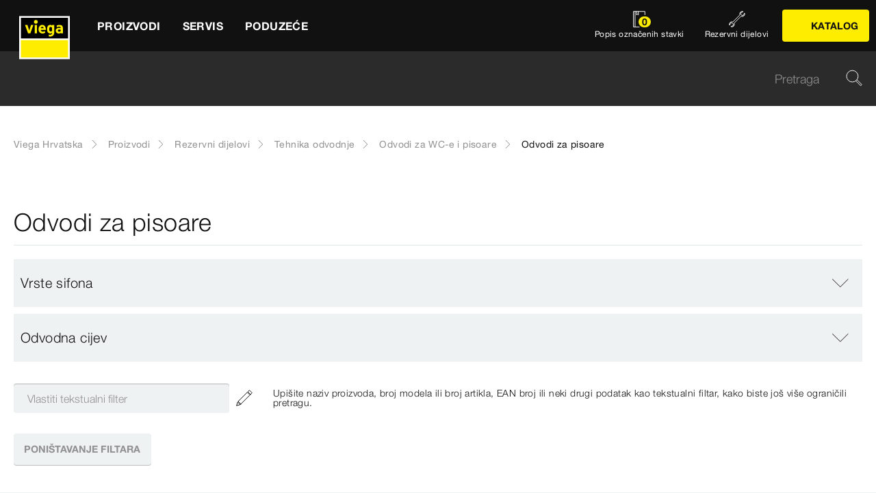

--- FILE ---
content_type: text/html;charset=utf-8
request_url: https://www.viega.hr/hr/proizvodi/Rezervni-dijelovi/Tehnika-odvodnje/Odvodi-za-WC-e-i-pisoare/Odvodi-za-pisoare.html
body_size: 17540
content:


<!DOCTYPE html>
<html lang="hr" data-region="hr">
<head>
  <meta charset="UTF-8"/>
  <meta name="viewport" content="width=device-width, initial-scale=1.0"/>
  <meta http-equiv="X-UA-Compatible" content="ie=edge"/>

  <title>Odvodi za pisoare</title>

  
    <script defer="defer" type="text/javascript" src="/.rum/@adobe/helix-rum-js@%5E2/dist/rum-standalone.js"></script>
<link rel="preconnect" href="//app.usercentrics.eu"/>
    <link rel="preconnect" href="//api.usercentrics.eu"/>
    <link rel="preconnect" href="//privacy-proxy.usercentrics.eu"/>
    <link rel="preload" href="//privacy-proxy.usercentrics.eu/latest/uc-block.bundle.js" as="script"/>
    <script type="application/javascript" src="https://privacy-proxy.usercentrics.eu/latest/uc-block.bundle.js"></script>
    <script>
      uc.deactivateBlocking([
        'f6nkjdUL', //AL is not blocked
        'dwkRM0PG', //Issuu is not blocked
        'BJz7qNsdj-7', // Yt is not blocked
        'r1Fhc4iOoWX' //Hubspotform is not blocked
      ]);
    </script>
  

  
  <link rel="icon" type="image/svg+xml" href="/etc.clientlibs/viega-frontend/clientlibs/main/resources/icons/favicon.svg"/>

  
    <meta property="og:title" content="Odvodi za pisoare"/>
    
    <meta property="og:type" content="website"/>
    <meta property="og:url" content="https://www.viega.hr/hr/proizvodi/Rezervni-dijelovi/Tehnika-odvodnje/Odvodi-za-WC-e-i-pisoare/Odvodi-za-pisoare.html"/>
    <meta property="og:locale" content="hr_HR"/>

    
    
    
    
    
    
  

  <meta http-equiv="Content-Language" content="hr"/>
  <meta name="title" content="Odvodi za pisoare"/>
  
  
  <meta name="robots" content="index, follow"/>





  
    
<link rel="stylesheet" href="/etc.clientlibs/viega-frontend/clientlibs/main.lc-bb462bb64a74057992f330266fed68c3-lc.min.css" type="text/css">






  








  
  
  



  
    
    
<script src="/etc.clientlibs/viega-frontend/clientlibs/acdl_helper.lc-f92d47fd598e8a2e8428f154f8f0449a-lc.min.js"></script>



  
  <script src="https://assets.adobedtm.com/4bd80a146c61/aa931959472e/launch-1853dc13c3dd.min.js" async></script>


  <script type="text/javascript" src="/etc.clientlibs/cq/analytics/clientlibs/sitecatalyst/appmeasurement.js"></script>
  <script type="text/javascript" src="/etc.clientlibs/dam/clientlibs/assetinsights/pagetracker.js"></script>

  <script type="text/javascript">
    assetAnalytics.attrTrackable = 'trackable';
    assetAnalytics.defaultTrackable = true;

    assetAnalytics.attrAssetID = 'aem-asset-id';

    /**
     * Pagetracker Core javascript tries to minimize the tracking-calls generated for asset-load-events by
     * aggregating multiple asset-load-events
     * (i.e., sending a single tracking-call for multiple asset-load-events)
     * this value specifies (in milliseconds) how much time to wait (since last asset-load-event) for
     * subsequent asset-load-events
     * If the web-page contains a lot of images which are 'lazily-loaded' (e.g., user-scrolling past
     * current window boundaries) it is recommended to keep this value high so that tracking-calls
     * resulting due to asset-load-events are minimized.
     * While keeping this value high WILL reduce tracking-calls generated due to asset-load-events,
     * please be aware that keeping this value high MAY affect accuracy of data since asset-load-events
     * generated within the configured interval CAN NOT be sent to Analytics if user navigates away/closes
     * the webpage before the interval expires.
     * default is 2000
     *
     * @param assetImpressionPollInterval  specifies interval-timeout (milli seconds) to wait for asset-load-events
     *                                     before generating an tracking-call with aggregated asset-load-events.
     */
    assetAnalytics.assetImpressionPollInterval = 2000;

    /**
     * this attribute determines how many asset-load-events can be aggregated in a single tracking-call.
     * This is important from the context of max-#-of-characters in a GET request
     * default is 1800
     * NOTE: it is recommended to keep this value at its default.
     *
     * @param attrTrackable  identifies appropriate <code>data</code> attribute in the asset-embed-code
     */
    assetAnalytics.charsLimitForGET = 1800; // bytes

    /**
     * this attribute enables logging. Any 'truthy' value will enable logging
     *
     * @param debug  enable/disable logs
     */
    assetAnalytics.debug = false;
    /**
     * Following is the call to initialize Pagetracker Code javascript
     * NOTE: Please make sure that conversion-variables and success-events specified below have been initialized
     *       in the RSID appropriately
     * NOTE: When using a pre-defined AppMeasurement object instead of letting Pagetracker Core create its own instance
     *       1. Please make sure that the Adobe Analytics tool is completely initailzed (i.e., the object itself isn't undefined
     *       2. First 3 arguments (viz., RSID, Tracking Server, Visitor Namespace) to the <code>init()</code> function
     *          will be ignored
     * NOTE: If using DTM, the code below MUST be invoked after both <code>assetAnalytics</code> AND <code>AppMeasurement</code>
     *       object(s) are available. A good place would be 'Customize Page Code' of Adobe Analytics Tool Settings
     *       Make sure that the code is called 'After UI settings'
     * WARN: Since Asset Insights has been configured to use Auto-provisioned (reserved) Mappings for AEM Assets
     *       make sure that "Save AEM Reporting" is also enabled on Adobe Analytics UI for selected RSID.
     *       Otherwise Asset Insights may show incorrect results and can even result in loss of data
     */
    assetAnalytics.dispatcher.init(
            "viega.assetsinsights.prod",  /** RSID to send tracking-call to */
            "viega.data.adobedc.net",  /** Tracking Server to send tracking-call to */
            "viega",  /** Visitor Namespace to send tracking-call to */
            "",
            "",
            "",
            "",
            undefined  /** [OPTIONAL] if the webpage already has an AppMeasurement object, please include the object here. If unspecified, Pagetracker Core shall create its own AppMeasurement object */
            );
    /*
     * NOTE: If the webpage already has an AppMeasurement object, please use that here. Also, if doPlugins() is already being
     *       used, add the call <code>assetAnalytics.core.updateContextData()</code> at its end.
     */
    assetAnalytics.dispatcher.s.usePlugins=true;
    assetAnalytics.dispatcher.s.doPlugins=assetAnalytics.core.updateContextData;

    window.addEventListener('load', assetAnalytics.core.optimizedAssetInsights, false);
    window.addEventListener('load', assetAnalytics.dispatcher.s.t, false);
  </script>

</head>
<body class="t-default" id="responsivesparepartssearchpage-4ea57e8249" data-cmp-data-layer-enabled>
<script>
  window.adobeDataLayer = window.adobeDataLayer || [];
  adobeDataLayer.push({
    page: JSON.parse("{\x22responsivesparepartssearchpage\u002D4ea57e8249\x22:{\x22@type\x22:\x22viega\u002Daem\u002Dpim\/cms\/pages\/page\/responsivesparepartssearchpage\x22,\x22dc:title\x22:\x22Odvodi za pisoare\x22,\x22xdm:template\x22:\x22\/apps\/viega\u002Daem\u002Dpim\/cms\/templates\/pages\/responsivecatalogpage\x22,\x22xdm:language\x22:\x22hr\u002DHR\x22,\x22xdm:tags\x22:[],\x22repo:path\x22:\x22\/content\/viega\/hr\/hr\/proizvodi\/Rezervni\u002Ddijelovi\/Tehnika\u002Dodvodnje\/Odvodi\u002Dza\u002DWC\u002De\u002Di\u002Dpisoare\/Odvodi\u002Dza\u002Dpisoare.html\x22}}"),
    event:'cmp:show',
    eventInfo: {
      path: 'page.responsivesparepartssearchpage\u002D4ea57e8249'
    },
    viegaPage: JSON.parse("{\x22country\x22:\x22HR\x22,\x22siteSection\x22:\x22proizvodi\x22,\x22pageTemplate\x22:null,\x22publishDate\x22:null,\x22language\x22:\x22hr\x22,\x22pageID\x22:\x22responsivesparepartssearchpage\u002D4ea57e8249\x22,\x22pageName\x22:\x22Odvodi za pisoare\x22,\x22platform\x22:\x22web\x22,\x22taxonomyTags\x22:[],\x22subSection3\x22:\x22Odvodi\u002Dza\u002DWC\u002De\u002Di\u002Dpisoare\x22,\x22subSection4\x22:\x22Odvodi\u002Dza\u002Dpisoare\x22,\x22subSection1\x22:\x22Rezervni\u002Ddijelovi\x22,\x22subSection2\x22:\x22Tehnika\u002Dodvodnje\x22,\x22campaign\x22:\x22\x22,\x22category\x22:\x22text\/html\x22,\x22breadcrumbs\x22:[\x22proizvodi\x22,\x22Rezervni\u002Ddijelovi\x22,\x22Tehnika\u002Dodvodnje\x22,\x22Odvodi\u002Dza\u002DWC\u002De\u002Di\u002Dpisoare\x22,\x22Odvodi\u002Dza\u002Dpisoare\x22]}"),
    aem: JSON.parse("{\x22environment\x22:\x22prod\x22}")
  });
</script>









<header class="o-header" data-controller="o-header" id="header-4b0bb0b13c" data-cmp-data-layer="{&#34;header-4b0bb0b13c&#34;:{&#34;@type&#34;:&#34;viega-frontend/cms/components/fixed/header&#34;}}">
  <div class="o-header__container" data-target="o-header.container">
    











<nav class="m-mainnav o-header__m-mainnav" data-controller="m-mainnav" id="mainnavigation-4b0bb0b13c" data-cmp-data-layer="{&#34;mainnavigation-4b0bb0b13c&#34;:{&#34;@type&#34;:&#34;viega-frontend/cms/components/fixed/header&#34;}}">
	<div class="m-mainnav__navigation-container">
		<a class="m-mainnav__logo-container" href="/hr/homepage.html" title="Viega Hrvatska" data-cmp-data-layer="{&#34;link-4b0bb0b13c&#34;:{&#34;xdm:linkURL&#34;:&#34;/content/viega/hr/hr/homepage&#34;,&#34;@type&#34;:&#34;viega-frontend/cms/components/content/link&#34;,&#34;dc:title&#34;:&#34;Viega Hrvatska&#34;,&#34;context&#34;:&#34;clickLinkLogo&#34;,&#34;parentId&#34;:&#34;header-4b0bb0b13c&#34;}}" data-cmp-clickable>
			<img src="/etc.clientlibs/viega-frontend/clientlibs/main/resources/icons/logo_w_border.svg" class="m-mainnav__logo" alt/>
		</a>
		<ul class="m-mainnav__main-items" data-target="m-mainnav.mainItems">
			
				<li class="m-mainnav__main-item">
					
					<a href="#" class="m-mainnav__main-link" data-action="click->m-mainnav#navigationLinkClick" data-cmp-data-layer="{&#34;mainnavigationItem-b299d77f72&#34;:{&#34;xdm:linkURL&#34;:&#34;#&#34;,&#34;@type&#34;:&#34;viega-frontend/cms/components/content/link&#34;,&#34;dc:title&#34;:&#34;Proizvodi&#34;,&#34;context&#34;:&#34;clickLevel1&#34;,&#34;repo:modifyDate&#34;:&#34;2021-07-06T15:43:06Z&#34;}}" data-cmp-clickable>
						
  
  
  
  
  
      
  

  <svg class="a-svgicon a-svgicon--arrow_left m-mainnav__arrow-left a-svgicon--small" focusable="false">
    
    <use xlink:href="/etc.clientlibs/viega-frontend/clientlibs/main/resources/icons/svg-spritesheet.svg#icon--arrow_left"></use>
    
  </svg>


						<span>Proizvodi</span>
						
  
  
  
  
  
      
  

  <svg class="a-svgicon a-svgicon--arrow_right m-mainnav__arrow-right a-svgicon--small" focusable="false">
    
    <use xlink:href="/etc.clientlibs/viega-frontend/clientlibs/main/resources/icons/svg-spritesheet.svg#icon--arrow_right"></use>
    
  </svg>


					</a>
					
						<ul class="m-mainnav__submenu m-mainnav__submenu--1">
							
								
								<li class="m-mainnav__submenu-item">
									<a href="/hr/proizvodi/Katalog.html" class="m-mainnav__submenu-link " data-action="click->m-mainnav#navigationLinkClick" data-cmp-data-layer="{&#34;mainnavigationItem-93d604232c&#34;:{&#34;dc:description&#34;:&#34;Sve informacije o Viega proizvodima - svakodnevno ažurirane&#34;,&#34;xdm:linkURL&#34;:&#34;/content/viega/hr/hr/proizvodi/Katalog.html&#34;,&#34;@type&#34;:&#34;viega-frontend/cms/components/content/link&#34;,&#34;dc:title&#34;:&#34;Katalog&#34;,&#34;context&#34;:&#34;clickLevel2&#34;,&#34;repo:modifyDate&#34;:&#34;2020-11-12T09:48:05Z&#34;}}" data-cmp-clickable>
										<h3 class="m-mainnav__teaser-title">Katalog</h3>
										<p class="m-mainnav__teaser-text">Sve informacije o Viega proizvodima - svakodnevno ažurirane</p>
									</a>
									
                </li>
              
								
								<li class="m-mainnav__submenu-item">
									<a href="/hr/proizvodi/Rezervni-dijelovi.html" class="m-mainnav__submenu-link " data-action="click->m-mainnav#navigationLinkClick" data-cmp-data-layer="{&#34;mainnavigationItem-67af5fdbb3&#34;:{&#34;dc:description&#34;:&#34;Ovdje ćete brzo stići do željenog rezervnog dijela&#34;,&#34;xdm:linkURL&#34;:&#34;/content/viega/hr/hr/proizvodi/Rezervni-dijelovi.html&#34;,&#34;@type&#34;:&#34;viega-frontend/cms/components/content/link&#34;,&#34;dc:title&#34;:&#34;Rezervni dijelovi&#34;,&#34;context&#34;:&#34;clickLevel2&#34;,&#34;repo:modifyDate&#34;:&#34;2020-11-12T09:47:56Z&#34;}}" data-cmp-clickable>
										<h3 class="m-mainnav__teaser-title">Rezervni dijelovi</h3>
										<p class="m-mainnav__teaser-text">Ovdje ćete brzo stići do željenog rezervnog dijela</p>
									</a>
									
                </li>
              
								
								<li class="m-mainnav__submenu-item">
									<a href="/hr/proizvodi/novosti.html" class="m-mainnav__submenu-link has-submenu" data-action="click->m-mainnav#navigationLinkClick" data-cmp-data-layer="{&#34;mainnavigationItem-4ae356da6c&#34;:{&#34;dc:description&#34;:&#34;Najbolja rješenja za najveće zahtjeve &#34;,&#34;xdm:linkURL&#34;:&#34;#&#34;,&#34;@type&#34;:&#34;viega-frontend/cms/components/content/link&#34;,&#34;dc:title&#34;:&#34;Novosti&#34;,&#34;context&#34;:&#34;clickLevel2&#34;,&#34;repo:modifyDate&#34;:&#34;2020-11-11T09:05:19Z&#34;}}" data-cmp-clickable>
										<h3 class="m-mainnav__teaser-title">Novosti</h3>
										<p class="m-mainnav__teaser-text">Najbolja rješenja za najveće zahtjeve </p>
									</a>
									<ul class="m-mainnav__submenu m-mainnav__submenu--2">
										
											<li class="m-mainnav__submenu-item">
												<a href="/hr/proizvodi/novosti.html" class="m-mainnav__submenu-link" data-cmp-data-layer="{&#34;mainnavigationItem-40bfd2f1ab&#34;:{&#34;dc:description&#34;:&#34;Najbolja rješenja za najveće zahtjeve &#34;,&#34;xdm:linkURL&#34;:&#34;/content/viega/hr/hr/proizvodi/novosti.html&#34;,&#34;@type&#34;:&#34;viega-frontend/cms/components/content/link&#34;,&#34;dc:title&#34;:&#34;Pregled&#34;,&#34;context&#34;:&#34;clickLevel3&#34;,&#34;repo:modifyDate&#34;:&#34;2020-11-11T09:05:19Z&#34;}}" data-cmp-clickable>
													
  
  
  
  
  
      
  

  <svg class="a-svgicon a-svgicon--arrow_left m-mainnav__arrow-left a-svgicon--small" focusable="false">
    
    <use xlink:href="/etc.clientlibs/viega-frontend/clientlibs/main/resources/icons/svg-spritesheet.svg#icon--arrow_left"></use>
    
  </svg>


													Pregled
													
  
  
  
  
  
      
  

  <svg class="a-svgicon a-svgicon--arrow_right m-mainnav__arrow-right a-svgicon--small" focusable="false">
    
    <use xlink:href="/etc.clientlibs/viega-frontend/clientlibs/main/resources/icons/svg-spritesheet.svg#icon--arrow_right"></use>
    
  </svg>


												</a>
											</li>
										
										
											<li class="m-mainnav__submenu-item">
												<a href="/hr/proizvodi/novosti/megapress-press-in-connection.html" class="m-mainnav__submenu-link" data-cmp-data-layer="{&#34;mainnavigationItem-81eb014a96&#34;:{&#34;xdm:linkURL&#34;:&#34;/content/viega/hr/hr/proizvodi/novosti/megapress-press-in-connection.html&#34;,&#34;@type&#34;:&#34;viega-frontend/cms/components/content/link&#34;,&#34;dc:title&#34;:&#34;Megapress priključak za uprešavanje&#34;,&#34;context&#34;:&#34;clickLevel3&#34;,&#34;repo:modifyDate&#34;:&#34;2021-07-06T15:43:07Z&#34;}}" data-cmp-clickable>
                          Megapress priključak za uprešavanje
                        </a>
                      </li>
                    
											<li class="m-mainnav__submenu-item">
												<a href="/hr/proizvodi/novosti/megapress-xl1.html" class="m-mainnav__submenu-link" data-cmp-data-layer="{&#34;mainnavigationItem-56ea955c3b&#34;:{&#34;xdm:linkURL&#34;:&#34;/content/viega/hr/hr/proizvodi/novosti/megapress-xl1.html&#34;,&#34;@type&#34;:&#34;viega-frontend/cms/components/content/link&#34;,&#34;dc:title&#34;:&#34;Viega Megapress S XL&#34;,&#34;context&#34;:&#34;clickLevel3&#34;,&#34;repo:modifyDate&#34;:&#34;2021-07-06T15:43:07Z&#34;}}" data-cmp-clickable>
                          Viega Megapress S XL
                        </a>
                      </li>
                    
											<li class="m-mainnav__submenu-item">
												<a href="/hr/proizvodi/novosti/zidni_odvod_advantix_vario.html" class="m-mainnav__submenu-link" data-cmp-data-layer="{&#34;mainnavigationItem-58db736d4b&#34;:{&#34;xdm:linkURL&#34;:&#34;/content/viega/hr/hr/proizvodi/novosti/zidni_odvod_advantix_vario.html&#34;,&#34;@type&#34;:&#34;viega-frontend/cms/components/content/link&#34;,&#34;dc:title&#34;:&#34;Zidni odvod Advantix Vario&#34;,&#34;context&#34;:&#34;clickLevel3&#34;,&#34;repo:modifyDate&#34;:&#34;2021-07-06T15:43:07Z&#34;}}" data-cmp-clickable>
                          Zidni odvod Advantix Vario
                        </a>
                      </li>
                    
											<li class="m-mainnav__submenu-item">
												<a href="/hr/proizvodi/novosti/megapress.html" class="m-mainnav__submenu-link" data-cmp-data-layer="{&#34;mainnavigationItem-5877372cb8&#34;:{&#34;xdm:linkURL&#34;:&#34;/content/viega/hr/hr/proizvodi/novosti/megapress.html&#34;,&#34;@type&#34;:&#34;viega-frontend/cms/components/content/link&#34;,&#34;dc:title&#34;:&#34;Megapress&#34;,&#34;context&#34;:&#34;clickLevel3&#34;,&#34;repo:modifyDate&#34;:&#34;2021-07-06T15:43:06Z&#34;}}" data-cmp-clickable>
                          Megapress
                        </a>
                      </li>
                    
											<li class="m-mainnav__submenu-item">
												<a href="/hr/proizvodi/novosti/viega-tus-kanalica-advantix.html" class="m-mainnav__submenu-link" data-cmp-data-layer="{&#34;mainnavigationItem-7a16eb107c&#34;:{&#34;xdm:linkURL&#34;:&#34;/content/viega/hr/hr/proizvodi/novosti/viega-tus-kanalica-advantix.html&#34;,&#34;@type&#34;:&#34;viega-frontend/cms/components/content/link&#34;,&#34;dc:title&#34;:&#34;Viega tuš kanalica Advantix&#34;,&#34;context&#34;:&#34;clickLevel3&#34;,&#34;repo:modifyDate&#34;:&#34;2021-07-06T15:43:06Z&#34;}}" data-cmp-clickable>
                          Viega tuš kanalica Advantix
                        </a>
                      </li>
                    
											<li class="m-mainnav__submenu-item">
												<a href="/hr/proizvodi/novosti/advantix-cleviva.html" class="m-mainnav__submenu-link" data-cmp-data-layer="{&#34;mainnavigationItem-930a3ed4fe&#34;:{&#34;xdm:linkURL&#34;:&#34;/content/viega/hr/hr/proizvodi/novosti/advantix-cleviva.html&#34;,&#34;@type&#34;:&#34;viega-frontend/cms/components/content/link&#34;,&#34;dc:title&#34;:&#34;Advantix Cleviva&#34;,&#34;context&#34;:&#34;clickLevel3&#34;,&#34;repo:modifyDate&#34;:&#34;2021-07-06T15:43:08Z&#34;}}" data-cmp-clickable>
                          Advantix Cleviva
                        </a>
                      </li>
                    
											<li class="m-mainnav__submenu-item">
												<a href="/hr/proizvodi/novosti/tehnika-hladnih-press-spojeva.html" class="m-mainnav__submenu-link" data-cmp-data-layer="{&#34;mainnavigationItem-af8b22371f&#34;:{&#34;xdm:linkURL&#34;:&#34;/content/viega/hr/hr/proizvodi/novosti/cold-press-technology.html&#34;,&#34;@type&#34;:&#34;viega-frontend/cms/components/content/link&#34;,&#34;dc:title&#34;:&#34;Tehnika press spojeva&#34;,&#34;context&#34;:&#34;clickLevel3&#34;,&#34;repo:modifyDate&#34;:&#34;2021-07-06T15:43:08Z&#34;}}" data-cmp-clickable>
                          Tehnika press spojeva
                        </a>
                      </li>
                    
											<li class="m-mainnav__submenu-item">
												<a href="/hr/proizvodi/novosti/prevista.html" class="m-mainnav__submenu-link" data-cmp-data-layer="{&#34;mainnavigationItem-f5784d6c9a&#34;:{&#34;xdm:linkURL&#34;:&#34;/content/viega/hr/hr/proizvodi/novosti/prevista.html&#34;,&#34;@type&#34;:&#34;viega-frontend/cms/components/content/link&#34;,&#34;dc:title&#34;:&#34;Prevista&#34;,&#34;context&#34;:&#34;clickLevel3&#34;,&#34;repo:modifyDate&#34;:&#34;2022-11-27T11:15:28Z&#34;}}" data-cmp-clickable>
                          Prevista
                        </a>
                      </li>
                    
                  </ul>
                </li>
              
								
								<li class="m-mainnav__submenu-item">
									<a href="/hr/proizvodi/topics.html" class="m-mainnav__submenu-link has-submenu" data-action="click->m-mainnav#navigationLinkClick" data-cmp-data-layer="{&#34;mainnavigationItem-669b835017&#34;:{&#34;dc:description&#34;:&#34;Informacije o nekim od naših područja kompetencije&#34;,&#34;xdm:linkURL&#34;:&#34;#&#34;,&#34;@type&#34;:&#34;viega-frontend/cms/components/content/link&#34;,&#34;dc:title&#34;:&#34;Teme&#34;,&#34;context&#34;:&#34;clickLevel2&#34;,&#34;repo:modifyDate&#34;:&#34;2017-12-08T14:19:46Z&#34;}}" data-cmp-clickable>
										<h3 class="m-mainnav__teaser-title">Teme</h3>
										<p class="m-mainnav__teaser-text">Informacije o nekim od naših područja kompetencije</p>
									</a>
									<ul class="m-mainnav__submenu m-mainnav__submenu--2">
										
											<li class="m-mainnav__submenu-item">
												<a href="/hr/proizvodi/topics.html" class="m-mainnav__submenu-link" data-cmp-data-layer="{&#34;mainnavigationItem-becf77241a&#34;:{&#34;dc:description&#34;:&#34;Informacije o nekim od naših područja kompetencije&#34;,&#34;xdm:linkURL&#34;:&#34;/content/viega/hr/hr/proizvodi/topics.html&#34;,&#34;@type&#34;:&#34;viega-frontend/cms/components/content/link&#34;,&#34;dc:title&#34;:&#34;Pregled&#34;,&#34;context&#34;:&#34;clickLevel3&#34;,&#34;repo:modifyDate&#34;:&#34;2017-12-08T14:19:46Z&#34;}}" data-cmp-clickable>
													
  
  
  
  
  
      
  

  <svg class="a-svgicon a-svgicon--arrow_left m-mainnav__arrow-left a-svgicon--small" focusable="false">
    
    <use xlink:href="/etc.clientlibs/viega-frontend/clientlibs/main/resources/icons/svg-spritesheet.svg#icon--arrow_left"></use>
    
  </svg>


													Pregled
													
  
  
  
  
  
      
  

  <svg class="a-svgicon a-svgicon--arrow_right m-mainnav__arrow-right a-svgicon--small" focusable="false">
    
    <use xlink:href="/etc.clientlibs/viega-frontend/clientlibs/main/resources/icons/svg-spritesheet.svg#icon--arrow_right"></use>
    
  </svg>


												</a>
											</li>
										
										
											<li class="m-mainnav__submenu-item">
												<a href="/hr/proizvodi/topics/drinking-water-installations.html" class="m-mainnav__submenu-link" data-cmp-data-layer="{&#34;mainnavigationItem-e728896175&#34;:{&#34;xdm:linkURL&#34;:&#34;/content/viega/hr/hr/proizvodi/topics/drinking-water-installations.html&#34;,&#34;@type&#34;:&#34;viega-frontend/cms/components/content/link&#34;,&#34;dc:title&#34;:&#34;Instalacije pitke vode&#34;,&#34;context&#34;:&#34;clickLevel3&#34;,&#34;repo:modifyDate&#34;:&#34;2021-07-06T15:43:07Z&#34;}}" data-cmp-clickable>
                          Instalacije pitke vode
                        </a>
                      </li>
                    
											<li class="m-mainnav__submenu-item">
												<a href="/hr/proizvodi/topics/fonterra.html" class="m-mainnav__submenu-link" data-cmp-data-layer="{&#34;mainnavigationItem-aeb54486bf&#34;:{&#34;xdm:linkURL&#34;:&#34;/content/viega/hr/hr/proizvodi/topics/fonterra.html&#34;,&#34;@type&#34;:&#34;viega-frontend/cms/components/content/link&#34;,&#34;dc:title&#34;:&#34;Površinsko grijanje i hlađenje&#34;,&#34;context&#34;:&#34;clickLevel3&#34;,&#34;repo:modifyDate&#34;:&#34;2021-07-06T15:43:08Z&#34;}}" data-cmp-clickable>
                          Površinsko grijanje i hlađenje
                        </a>
                      </li>
                    
                  </ul>
                </li>
              
								
								<li class="m-mainnav__submenu-item">
									<a href="/hr/proizvodi/Tehnika%20press%20spojeva.html" class="m-mainnav__submenu-link has-submenu" data-action="click->m-mainnav#navigationLinkClick" data-cmp-data-layer="{&#34;mainnavigationItem-ab536e32bb&#34;:{&#34;dc:description&#34;:&#34;Otkrijte press tehniku&#34;,&#34;xdm:linkURL&#34;:&#34;#&#34;,&#34;@type&#34;:&#34;viega-frontend/cms/components/content/link&#34;,&#34;dc:title&#34;:&#34;Press tehnika&#34;,&#34;context&#34;:&#34;clickLevel2&#34;,&#34;repo:modifyDate&#34;:&#34;2024-09-23T13:37:57Z&#34;}}" data-cmp-clickable>
										<h3 class="m-mainnav__teaser-title">Press tehnika</h3>
										<p class="m-mainnav__teaser-text">Otkrijte press tehniku</p>
									</a>
									<ul class="m-mainnav__submenu m-mainnav__submenu--2">
										
											<li class="m-mainnav__submenu-item">
												<a href="/hr/proizvodi/Tehnika%20press%20spojeva.html" class="m-mainnav__submenu-link" data-cmp-data-layer="{&#34;mainnavigationItem-5e72bcb94a&#34;:{&#34;dc:description&#34;:&#34;Otkrijte press tehniku&#34;,&#34;xdm:linkURL&#34;:&#34;/content/viega/hr/hr/proizvodi/Tehnika-press-spojeva.html&#34;,&#34;@type&#34;:&#34;viega-frontend/cms/components/content/link&#34;,&#34;dc:title&#34;:&#34;Otkrijte press tehniku &#34;,&#34;context&#34;:&#34;clickLevel3&#34;,&#34;repo:modifyDate&#34;:&#34;2024-09-23T13:37:57Z&#34;}}" data-cmp-clickable>
													
  
  
  
  
  
      
  

  <svg class="a-svgicon a-svgicon--arrow_left m-mainnav__arrow-left a-svgicon--small" focusable="false">
    
    <use xlink:href="/etc.clientlibs/viega-frontend/clientlibs/main/resources/icons/svg-spritesheet.svg#icon--arrow_left"></use>
    
  </svg>


													Otkrijte press tehniku 
													
  
  
  
  
  
      
  

  <svg class="a-svgicon a-svgicon--arrow_right m-mainnav__arrow-right a-svgicon--small" focusable="false">
    
    <use xlink:href="/etc.clientlibs/viega-frontend/clientlibs/main/resources/icons/svg-spritesheet.svg#icon--arrow_right"></use>
    
  </svg>


												</a>
											</li>
										
										
											<li class="m-mainnav__submenu-item">
												<a href="/hr/proizvodi/Tehnika%20press%20spojeva/Sanpress-Inox.html" class="m-mainnav__submenu-link" data-cmp-data-layer="{&#34;mainnavigationItem-6e7a43a0fc&#34;:{&#34;xdm:linkURL&#34;:&#34;/content/viega/hr/hr/proizvodi/Tehnika-press-spojeva/Sanpress-Inox.html&#34;,&#34;@type&#34;:&#34;viega-frontend/cms/components/content/link&#34;,&#34;dc:title&#34;:&#34;Sanpress Inox&#34;,&#34;context&#34;:&#34;clickLevel3&#34;,&#34;repo:modifyDate&#34;:&#34;2024-09-23T11:14:42Z&#34;}}" data-cmp-clickable>
                          Sanpress Inox
                        </a>
                      </li>
                    
											<li class="m-mainnav__submenu-item">
												<a href="/hr/proizvodi/Tehnika%20press%20spojeva/Prestabo.html" class="m-mainnav__submenu-link" data-cmp-data-layer="{&#34;mainnavigationItem-45b022e2f3&#34;:{&#34;xdm:linkURL&#34;:&#34;/content/viega/hr/hr/proizvodi/Tehnika-press-spojeva/Prestabo.html&#34;,&#34;@type&#34;:&#34;viega-frontend/cms/components/content/link&#34;,&#34;dc:title&#34;:&#34;Prestabo&#34;,&#34;context&#34;:&#34;clickLevel3&#34;,&#34;repo:modifyDate&#34;:&#34;2024-09-23T11:14:40Z&#34;}}" data-cmp-clickable>
                          Prestabo
                        </a>
                      </li>
                    
											<li class="m-mainnav__submenu-item">
												<a href="/hr/proizvodi/Tehnika%20press%20spojeva/Megapress-G.html" class="m-mainnav__submenu-link" data-cmp-data-layer="{&#34;mainnavigationItem-48886f9642&#34;:{&#34;xdm:linkURL&#34;:&#34;/content/viega/hr/hr/proizvodi/Tehnika-press-spojeva/Megapress-G.html&#34;,&#34;@type&#34;:&#34;viega-frontend/cms/components/content/link&#34;,&#34;dc:title&#34;:&#34;Megapress G&#34;,&#34;context&#34;:&#34;clickLevel3&#34;,&#34;repo:modifyDate&#34;:&#34;2024-09-23T11:14:39Z&#34;}}" data-cmp-clickable>
                          Megapress G
                        </a>
                      </li>
                    
											<li class="m-mainnav__submenu-item">
												<a href="/hr/proizvodi/Tehnika%20press%20spojeva/Profipress-G.html" class="m-mainnav__submenu-link" data-cmp-data-layer="{&#34;mainnavigationItem-a3c2c51ee3&#34;:{&#34;xdm:linkURL&#34;:&#34;/content/viega/hr/hr/proizvodi/Tehnika-press-spojeva/Profipress-G.html&#34;,&#34;@type&#34;:&#34;viega-frontend/cms/components/content/link&#34;,&#34;dc:title&#34;:&#34;Profipress G&#34;,&#34;context&#34;:&#34;clickLevel3&#34;,&#34;repo:modifyDate&#34;:&#34;2024-09-23T11:14:42Z&#34;}}" data-cmp-clickable>
                          Profipress G
                        </a>
                      </li>
                    
											<li class="m-mainnav__submenu-item">
												<a href="/hr/proizvodi/Tehnika%20press%20spojeva/grijanje-i-hladenje.html" class="m-mainnav__submenu-link" data-cmp-data-layer="{&#34;mainnavigationItem-4dab575879&#34;:{&#34;xdm:linkURL&#34;:&#34;/content/viega/hr/hr/proizvodi/Tehnika-press-spojeva/grijanje-i-hladenje.html&#34;,&#34;@type&#34;:&#34;viega-frontend/cms/components/content/link&#34;,&#34;dc:title&#34;:&#34;Grijanje i hlađenje&#34;,&#34;context&#34;:&#34;clickLevel3&#34;,&#34;repo:modifyDate&#34;:&#34;2024-09-23T11:14:45Z&#34;}}" data-cmp-clickable>
                          Grijanje i hlađenje
                        </a>
                      </li>
                    
											<li class="m-mainnav__submenu-item">
												<a href="/hr/proizvodi/Tehnika%20press%20spojeva/pitka-voda.html" class="m-mainnav__submenu-link" data-cmp-data-layer="{&#34;mainnavigationItem-688ed3ef85&#34;:{&#34;xdm:linkURL&#34;:&#34;/content/viega/hr/hr/proizvodi/Tehnika-press-spojeva/pitka-voda.html&#34;,&#34;@type&#34;:&#34;viega-frontend/cms/components/content/link&#34;,&#34;dc:title&#34;:&#34;Pitka voda&#34;,&#34;context&#34;:&#34;clickLevel3&#34;,&#34;repo:modifyDate&#34;:&#34;2024-09-23T11:14:45Z&#34;}}" data-cmp-clickable>
                          Pitka voda
                        </a>
                      </li>
                    
											<li class="m-mainnav__submenu-item">
												<a href="/hr/proizvodi/Tehnika%20press%20spojeva/gorivi-plinovi.html" class="m-mainnav__submenu-link" data-cmp-data-layer="{&#34;mainnavigationItem-ca13874847&#34;:{&#34;xdm:linkURL&#34;:&#34;/content/viega/hr/hr/proizvodi/Tehnika-press-spojeva/gorivi-plinovi.html&#34;,&#34;@type&#34;:&#34;viega-frontend/cms/components/content/link&#34;,&#34;dc:title&#34;:&#34;Gorivi plinovi&#34;,&#34;context&#34;:&#34;clickLevel3&#34;,&#34;repo:modifyDate&#34;:&#34;2024-09-23T11:14:44Z&#34;}}" data-cmp-clickable>
                          Gorivi plinovi
                        </a>
                      </li>
                    
											<li class="m-mainnav__submenu-item">
												<a href="/hr/proizvodi/Tehnika%20press%20spojeva/Temponox.html" class="m-mainnav__submenu-link" data-cmp-data-layer="{&#34;mainnavigationItem-c0bfeceec9&#34;:{&#34;xdm:linkURL&#34;:&#34;/content/viega/hr/hr/proizvodi/Tehnika-press-spojeva/Temponox.html&#34;,&#34;@type&#34;:&#34;viega-frontend/cms/components/content/link&#34;,&#34;dc:title&#34;:&#34;Temponox&#34;,&#34;context&#34;:&#34;clickLevel3&#34;,&#34;repo:modifyDate&#34;:&#34;2024-09-23T11:14:44Z&#34;}}" data-cmp-clickable>
                          Temponox
                        </a>
                      </li>
                    
											<li class="m-mainnav__submenu-item">
												<a href="/hr/proizvodi/Tehnika%20press%20spojeva/Megapress.html" class="m-mainnav__submenu-link" data-cmp-data-layer="{&#34;mainnavigationItem-9650830e15&#34;:{&#34;xdm:linkURL&#34;:&#34;/content/viega/hr/hr/proizvodi/Tehnika-press-spojeva/Megapress.html&#34;,&#34;@type&#34;:&#34;viega-frontend/cms/components/content/link&#34;,&#34;dc:title&#34;:&#34;Megapress&#34;,&#34;context&#34;:&#34;clickLevel3&#34;,&#34;repo:modifyDate&#34;:&#34;2024-09-23T11:14:38Z&#34;}}" data-cmp-clickable>
                          Megapress
                        </a>
                      </li>
                    
											<li class="m-mainnav__submenu-item">
												<a href="/hr/proizvodi/Tehnika%20press%20spojeva/Profipress.html" class="m-mainnav__submenu-link" data-cmp-data-layer="{&#34;mainnavigationItem-8c31d2f06b&#34;:{&#34;xdm:linkURL&#34;:&#34;/content/viega/hr/hr/proizvodi/Tehnika-press-spojeva/Profipress.html&#34;,&#34;@type&#34;:&#34;viega-frontend/cms/components/content/link&#34;,&#34;dc:title&#34;:&#34;Profipress &#34;,&#34;context&#34;:&#34;clickLevel3&#34;,&#34;repo:modifyDate&#34;:&#34;2024-09-23T11:14:41Z&#34;}}" data-cmp-clickable>
                          Profipress 
                        </a>
                      </li>
                    
											<li class="m-mainnav__submenu-item">
												<a href="/hr/proizvodi/Tehnika%20press%20spojeva/Pexfit-Pro.html" class="m-mainnav__submenu-link" data-cmp-data-layer="{&#34;mainnavigationItem-4f607ec045&#34;:{&#34;xdm:linkURL&#34;:&#34;/content/viega/hr/hr/proizvodi/Tehnika-press-spojeva/Pexfit-Pro.html&#34;,&#34;@type&#34;:&#34;viega-frontend/cms/components/content/link&#34;,&#34;dc:title&#34;:&#34;Pexfit Pro&#34;,&#34;context&#34;:&#34;clickLevel3&#34;,&#34;repo:modifyDate&#34;:&#34;2024-09-23T11:14:40Z&#34;}}" data-cmp-clickable>
                          Pexfit Pro
                        </a>
                      </li>
                    
											<li class="m-mainnav__submenu-item">
												<a href="/hr/proizvodi/Tehnika%20press%20spojeva/Sanpress.html" class="m-mainnav__submenu-link" data-cmp-data-layer="{&#34;mainnavigationItem-aa6b44b2d3&#34;:{&#34;xdm:linkURL&#34;:&#34;/content/viega/hr/hr/proizvodi/Tehnika-press-spojeva/Sanpress.html&#34;,&#34;@type&#34;:&#34;viega-frontend/cms/components/content/link&#34;,&#34;dc:title&#34;:&#34;Sanpress&#34;,&#34;context&#34;:&#34;clickLevel3&#34;,&#34;repo:modifyDate&#34;:&#34;2024-09-24T13:36:23Z&#34;}}" data-cmp-clickable>
                          Sanpress
                        </a>
                      </li>
                    
											<li class="m-mainnav__submenu-item">
												<a href="/hr/proizvodi/Tehnika%20press%20spojeva/Viega-Smartpress.html" class="m-mainnav__submenu-link" data-cmp-data-layer="{&#34;mainnavigationItem-1a60c9f8a2&#34;:{&#34;xdm:linkURL&#34;:&#34;/content/viega/hr/hr/proizvodi/Tehnika-press-spojeva/Viega-Smartpress.html&#34;,&#34;@type&#34;:&#34;viega-frontend/cms/components/content/link&#34;,&#34;dc:title&#34;:&#34;Viega Smartpress&#34;,&#34;context&#34;:&#34;clickLevel3&#34;,&#34;repo:modifyDate&#34;:&#34;2024-09-24T13:36:24Z&#34;}}" data-cmp-clickable>
                          Viega Smartpress
                        </a>
                      </li>
                    
                  </ul>
                </li>
              
            </ul>
          
        </li>
      
				<li class="m-mainnav__main-item">
					
					<a href="#" class="m-mainnav__main-link" data-action="click->m-mainnav#navigationLinkClick" data-cmp-data-layer="{&#34;mainnavigationItem-f67dd43785&#34;:{&#34;xdm:linkURL&#34;:&#34;#&#34;,&#34;@type&#34;:&#34;viega-frontend/cms/components/content/link&#34;,&#34;dc:title&#34;:&#34;Servis&#34;,&#34;context&#34;:&#34;clickLevel1&#34;,&#34;repo:modifyDate&#34;:&#34;2021-07-06T15:43:10Z&#34;}}" data-cmp-clickable>
						
  
  
  
  
  
      
  

  <svg class="a-svgicon a-svgicon--arrow_left m-mainnav__arrow-left a-svgicon--small" focusable="false">
    
    <use xlink:href="/etc.clientlibs/viega-frontend/clientlibs/main/resources/icons/svg-spritesheet.svg#icon--arrow_left"></use>
    
  </svg>


						<span>Servis</span>
						
  
  
  
  
  
      
  

  <svg class="a-svgicon a-svgicon--arrow_right m-mainnav__arrow-right a-svgicon--small" focusable="false">
    
    <use xlink:href="/etc.clientlibs/viega-frontend/clientlibs/main/resources/icons/svg-spritesheet.svg#icon--arrow_right"></use>
    
  </svg>


					</a>
					
						<ul class="m-mainnav__submenu m-mainnav__submenu--1">
							
								
								<li class="m-mainnav__submenu-item">
									<a href="/hr/servis/downloadcenter.html" class="m-mainnav__submenu-link has-submenu" data-action="click->m-mainnav#navigationLinkClick" data-cmp-data-layer="{&#34;mainnavigationItem-1d400348a4&#34;:{&#34;dc:description&#34;:&#34;Pregled svih preuzimanja (download)&#34;,&#34;xdm:linkURL&#34;:&#34;#&#34;,&#34;@type&#34;:&#34;viega-frontend/cms/components/content/link&#34;,&#34;dc:title&#34;:&#34;Download&#34;,&#34;context&#34;:&#34;clickLevel2&#34;,&#34;repo:modifyDate&#34;:&#34;2017-11-27T20:09:55Z&#34;}}" data-cmp-clickable>
										<h3 class="m-mainnav__teaser-title">Download</h3>
										<p class="m-mainnav__teaser-text">Pregled svih preuzimanja (download)</p>
									</a>
									<ul class="m-mainnav__submenu m-mainnav__submenu--2">
										
											<li class="m-mainnav__submenu-item">
												<a href="/hr/servis/downloadcenter.html" class="m-mainnav__submenu-link" data-cmp-data-layer="{&#34;mainnavigationItem-83a2c8c493&#34;:{&#34;dc:description&#34;:&#34;Pregled svih preuzimanja (download)&#34;,&#34;xdm:linkURL&#34;:&#34;/content/viega/hr/hr/servis/downloadcenter.html&#34;,&#34;@type&#34;:&#34;viega-frontend/cms/components/content/link&#34;,&#34;dc:title&#34;:&#34;Pregled&#34;,&#34;context&#34;:&#34;clickLevel3&#34;,&#34;repo:modifyDate&#34;:&#34;2017-11-27T20:09:55Z&#34;}}" data-cmp-clickable>
													
  
  
  
  
  
      
  

  <svg class="a-svgicon a-svgicon--arrow_left m-mainnav__arrow-left a-svgicon--small" focusable="false">
    
    <use xlink:href="/etc.clientlibs/viega-frontend/clientlibs/main/resources/icons/svg-spritesheet.svg#icon--arrow_left"></use>
    
  </svg>


													Pregled
													
  
  
  
  
  
      
  

  <svg class="a-svgicon a-svgicon--arrow_right m-mainnav__arrow-right a-svgicon--small" focusable="false">
    
    <use xlink:href="/etc.clientlibs/viega-frontend/clientlibs/main/resources/icons/svg-spritesheet.svg#icon--arrow_right"></use>
    
  </svg>


												</a>
											</li>
										
										
											<li class="m-mainnav__submenu-item">
												<a href="/hr/servis/downloadcenter/katalog.html" class="m-mainnav__submenu-link" data-cmp-data-layer="{&#34;mainnavigationItem-01ab013d72&#34;:{&#34;xdm:linkURL&#34;:&#34;/content/viega/hr/hr/servis/downloadcenter/katalog.html&#34;,&#34;@type&#34;:&#34;viega-frontend/cms/components/content/link&#34;,&#34;dc:title&#34;:&#34;Katalog&#34;,&#34;context&#34;:&#34;clickLevel3&#34;,&#34;repo:modifyDate&#34;:&#34;2021-07-06T15:43:11Z&#34;}}" data-cmp-clickable>
                          Katalog
                        </a>
                      </li>
                    
											<li class="m-mainnav__submenu-item">
												<a href="/hr/servis/downloadcenter/prospekte-und-produktbroschueren.html" class="m-mainnav__submenu-link" data-cmp-data-layer="{&#34;mainnavigationItem-0d37a10946&#34;:{&#34;xdm:linkURL&#34;:&#34;/content/viega/hr/hr/servis/downloadcenter/prospekte-und-produktbroschueren.html&#34;,&#34;@type&#34;:&#34;viega-frontend/cms/components/content/link&#34;,&#34;dc:title&#34;:&#34;Prospekti i brošure&#34;,&#34;context&#34;:&#34;clickLevel3&#34;,&#34;repo:modifyDate&#34;:&#34;2021-07-06T15:43:10Z&#34;}}" data-cmp-clickable>
                          Prospekti i brošure
                        </a>
                      </li>
                    
											<li class="m-mainnav__submenu-item">
												<a href="/hr/servis/downloadcenter/praxishandbuch.html" class="m-mainnav__submenu-link" data-cmp-data-layer="{&#34;mainnavigationItem-7de6af0034&#34;:{&#34;xdm:linkURL&#34;:&#34;/content/viega/hr/hr/servis/downloadcenter/praxishandbuch.html&#34;,&#34;@type&#34;:&#34;viega-frontend/cms/components/content/link&#34;,&#34;dc:title&#34;:&#34;Praktični priručnik&#34;,&#34;context&#34;:&#34;clickLevel3&#34;,&#34;repo:modifyDate&#34;:&#34;2021-07-06T15:43:11Z&#34;}}" data-cmp-clickable>
                          Praktični priručnik
                        </a>
                      </li>
                    
											<li class="m-mainnav__submenu-item">
												<a href="/hr/servis/downloadcenter/ce-leistungserklaerung.html" class="m-mainnav__submenu-link" data-cmp-data-layer="{&#34;mainnavigationItem-a394a08cf9&#34;:{&#34;xdm:linkURL&#34;:&#34;/content/viega/hr/hr/servis/downloadcenter/ce-leistungserklaerung.html&#34;,&#34;@type&#34;:&#34;viega-frontend/cms/components/content/link&#34;,&#34;dc:title&#34;:&#34;Izjava o svojstvima proizvoda (DoP)&#34;,&#34;context&#34;:&#34;clickLevel3&#34;,&#34;repo:modifyDate&#34;:&#34;2021-07-06T15:43:10Z&#34;}}" data-cmp-clickable>
                          Izjava o svojstvima proizvoda (DoP)
                        </a>
                      </li>
                    
											<li class="m-mainnav__submenu-item">
												<a href="/hr/servis/downloadcenter/normen-und-regelwerke.html" class="m-mainnav__submenu-link" data-cmp-data-layer="{&#34;mainnavigationItem-a4b9a4fb5e&#34;:{&#34;xdm:linkURL&#34;:&#34;/content/viega/hr/hr/servis/downloadcenter/normen-und-regelwerke.html&#34;,&#34;@type&#34;:&#34;viega-frontend/cms/components/content/link&#34;,&#34;dc:title&#34;:&#34;Viega - Norme i propisi&#34;,&#34;context&#34;:&#34;clickLevel3&#34;,&#34;repo:modifyDate&#34;:&#34;2023-06-21T09:50:16Z&#34;}}" data-cmp-clickable>
                          Viega - Norme i propisi
                        </a>
                      </li>
                    
											<li class="m-mainnav__submenu-item">
												<a href="/hr/servis/downloadcenter/ce-konformitaetserklaerung.html" class="m-mainnav__submenu-link" data-cmp-data-layer="{&#34;mainnavigationItem-e7e7336aae&#34;:{&#34;xdm:linkURL&#34;:&#34;/content/viega/hr/hr/servis/downloadcenter/ce-konformitaetserklaerung.html&#34;,&#34;@type&#34;:&#34;viega-frontend/cms/components/content/link&#34;,&#34;dc:title&#34;:&#34;CE Izjava o sukladnosti&#34;,&#34;context&#34;:&#34;clickLevel3&#34;,&#34;repo:modifyDate&#34;:&#34;2023-06-21T10:05:13Z&#34;}}" data-cmp-clickable>
                          CE Izjava o sukladnosti
                        </a>
                      </li>
                    
                  </ul>
                </li>
              
								
								<li class="m-mainnav__submenu-item">
									<a href="/hr/servis/seminari.html" class="m-mainnav__submenu-link " data-action="click->m-mainnav#navigationLinkClick" data-cmp-data-layer="{&#34;mainnavigationItem-f5ebcbcb6f&#34;:{&#34;dc:description&#34;:&#34;Naše znanje za Vaš uspjeh&#34;,&#34;xdm:linkURL&#34;:&#34;/content/viega/hr/hr/servis/seminari.html&#34;,&#34;@type&#34;:&#34;viega-frontend/cms/components/content/link&#34;,&#34;dc:title&#34;:&#34;Seminari&#34;,&#34;context&#34;:&#34;clickLevel2&#34;,&#34;repo:modifyDate&#34;:&#34;2020-11-12T09:49:23Z&#34;}}" data-cmp-clickable>
										<h3 class="m-mainnav__teaser-title">Seminari</h3>
										<p class="m-mainnav__teaser-text">Naše znanje za Vaš uspjeh</p>
									</a>
									
                </li>
              
								
								<li class="m-mainnav__submenu-item">
									<a href="/hr/servis/softver.html" class="m-mainnav__submenu-link " data-action="click->m-mainnav#navigationLinkClick" data-cmp-data-layer="{&#34;mainnavigationItem-b434403bf1&#34;:{&#34;dc:description&#34;:&#34;CAD biblioteka za Revit i AutoCAD&#34;,&#34;xdm:linkURL&#34;:&#34;/content/viega/hr/hr/servis/softver.html&#34;,&#34;@type&#34;:&#34;viega-frontend/cms/components/content/link&#34;,&#34;dc:title&#34;:&#34;Softver&#34;,&#34;context&#34;:&#34;clickLevel2&#34;,&#34;repo:modifyDate&#34;:&#34;2023-12-18T10:57:46Z&#34;}}" data-cmp-clickable>
										<h3 class="m-mainnav__teaser-title">Softver</h3>
										<p class="m-mainnav__teaser-text">CAD biblioteka za Revit i AutoCAD</p>
									</a>
									
                </li>
              
								
								<li class="m-mainnav__submenu-item">
									<a href="/hr/servis/what-s-new.html" class="m-mainnav__submenu-link " data-action="click->m-mainnav#navigationLinkClick" data-cmp-data-layer="{&#34;mainnavigationItem-ff50d5dabc&#34;:{&#34;dc:description&#34;:&#34;Pregled svih svih novosti na internetskim stranicama viega.hr&#34;,&#34;xdm:linkURL&#34;:&#34;/content/viega/hr/hr/servis/what-s-new.html&#34;,&#34;@type&#34;:&#34;viega-frontend/cms/components/content/link&#34;,&#34;dc:title&#34;:&#34;Što je novo&#34;,&#34;context&#34;:&#34;clickLevel2&#34;,&#34;repo:modifyDate&#34;:&#34;2017-11-30T15:24:15Z&#34;}}" data-cmp-clickable>
										<h3 class="m-mainnav__teaser-title">Što je novo</h3>
										<p class="m-mainnav__teaser-text">Pregled svih svih novosti na internetskim stranicama viega.hr</p>
									</a>
									
                </li>
              
								
								<li class="m-mainnav__submenu-item">
									<a href="/hr/servis/konfiguratoren.html" class="m-mainnav__submenu-link " data-action="click->m-mainnav#navigationLinkClick" data-cmp-data-layer="{&#34;mainnavigationItem-d9a56e87c0&#34;:{&#34;dc:description&#34;:&#34;Brzi proračun tuš kanalica Advantix Vario&#34;,&#34;xdm:linkURL&#34;:&#34;/content/viega/hr/hr/servis/konfiguratoren.html&#34;,&#34;@type&#34;:&#34;viega-frontend/cms/components/content/link&#34;,&#34;dc:title&#34;:&#34;Konfigurator&#34;,&#34;context&#34;:&#34;clickLevel2&#34;,&#34;repo:modifyDate&#34;:&#34;2018-07-17T11:34:38Z&#34;}}" data-cmp-clickable>
										<h3 class="m-mainnav__teaser-title">Konfigurator</h3>
										<p class="m-mainnav__teaser-text">Brzi proračun tuš kanalica Advantix Vario</p>
									</a>
									
                </li>
              
            </ul>
          
        </li>
      
				<li class="m-mainnav__main-item">
					
					<a href="#" class="m-mainnav__main-link" data-action="click->m-mainnav#navigationLinkClick" data-cmp-data-layer="{&#34;mainnavigationItem-df4535718d&#34;:{&#34;xdm:linkURL&#34;:&#34;#&#34;,&#34;@type&#34;:&#34;viega-frontend/cms/components/content/link&#34;,&#34;dc:title&#34;:&#34;Poduzeće&#34;,&#34;context&#34;:&#34;clickLevel1&#34;,&#34;repo:modifyDate&#34;:&#34;2021-07-06T15:43:12Z&#34;}}" data-cmp-clickable>
						
  
  
  
  
  
      
  

  <svg class="a-svgicon a-svgicon--arrow_left m-mainnav__arrow-left a-svgicon--small" focusable="false">
    
    <use xlink:href="/etc.clientlibs/viega-frontend/clientlibs/main/resources/icons/svg-spritesheet.svg#icon--arrow_left"></use>
    
  </svg>


						<span>Poduzeće</span>
						
  
  
  
  
  
      
  

  <svg class="a-svgicon a-svgicon--arrow_right m-mainnav__arrow-right a-svgicon--small" focusable="false">
    
    <use xlink:href="/etc.clientlibs/viega-frontend/clientlibs/main/resources/icons/svg-spritesheet.svg#icon--arrow_right"></use>
    
  </svg>


					</a>
					
						<ul class="m-mainnav__submenu m-mainnav__submenu--1">
							
								
								<li class="m-mainnav__submenu-item">
									<a href="/hr/tvrtka/o-nama.html" class="m-mainnav__submenu-link " data-action="click->m-mainnav#navigationLinkClick" data-cmp-data-layer="{&#34;mainnavigationItem-969e2c00e6&#34;:{&#34;dc:description&#34;:&#34;Saznajte više o poduzeću Viega&#34;,&#34;xdm:linkURL&#34;:&#34;/content/viega/hr/hr/tvrtka/o-nama.html&#34;,&#34;@type&#34;:&#34;viega-frontend/cms/components/content/link&#34;,&#34;dc:title&#34;:&#34;O nama&#34;,&#34;context&#34;:&#34;clickLevel2&#34;,&#34;repo:modifyDate&#34;:&#34;2017-09-05T14:34:46Z&#34;}}" data-cmp-clickable>
										<h3 class="m-mainnav__teaser-title">O nama</h3>
										<p class="m-mainnav__teaser-text">Saznajte više o poduzeću Viega</p>
									</a>
									
                </li>
              
								
								<li class="m-mainnav__submenu-item">
									<a href="/hr/tvrtka/references.html" class="m-mainnav__submenu-link " data-action="click->m-mainnav#navigationLinkClick" data-cmp-data-layer="{&#34;mainnavigationItem-d3c609d4f7&#34;:{&#34;dc:description&#34;:&#34;Viega sustavi širom svijeta&#34;,&#34;xdm:linkURL&#34;:&#34;/content/viega/hr/hr/tvrtka/references.html&#34;,&#34;@type&#34;:&#34;viega-frontend/cms/components/content/link&#34;,&#34;dc:title&#34;:&#34;Referencije&#34;,&#34;context&#34;:&#34;clickLevel2&#34;,&#34;repo:modifyDate&#34;:&#34;2020-11-12T09:48:46Z&#34;}}" data-cmp-clickable>
										<h3 class="m-mainnav__teaser-title">Referencije</h3>
										<p class="m-mainnav__teaser-text">Viega sustavi širom svijeta</p>
									</a>
									
                </li>
              
								
								<li class="m-mainnav__submenu-item">
									<a href="/hr/tvrtka/messen-und-veranstaltungen.html" class="m-mainnav__submenu-link " data-action="click->m-mainnav#navigationLinkClick" data-cmp-data-layer="{&#34;mainnavigationItem-e505430b9d&#34;:{&#34;dc:description&#34;:&#34;Sajmovi i priredbe&#34;,&#34;xdm:linkURL&#34;:&#34;/content/viega/hr/hr/tvrtka/messen-und-veranstaltungen.html&#34;,&#34;@type&#34;:&#34;viega-frontend/cms/components/content/link&#34;,&#34;dc:title&#34;:&#34;Sajmovi&#34;,&#34;context&#34;:&#34;clickLevel2&#34;,&#34;repo:modifyDate&#34;:&#34;2017-11-27T21:05:45Z&#34;}}" data-cmp-clickable>
										<h3 class="m-mainnav__teaser-title">Sajmovi</h3>
										<p class="m-mainnav__teaser-text">Sajmovi i priredbe</p>
									</a>
									
                </li>
              
								
								<li class="m-mainnav__submenu-item">
									<a href="/hr/tvrtka/sustainability.html" class="m-mainnav__submenu-link " data-action="click->m-mainnav#navigationLinkClick" data-cmp-data-layer="{&#34;mainnavigationItem-9620277053&#34;:{&#34;dc:description&#34;:&#34;Act sustainably for all those who come after us.&#34;,&#34;xdm:linkURL&#34;:&#34;/content/viega/hr/hr/tvrtka/sustainability.html&#34;,&#34;@type&#34;:&#34;viega-frontend/cms/components/content/link&#34;,&#34;dc:title&#34;:&#34;Sustainability&#34;,&#34;context&#34;:&#34;clickLevel2&#34;,&#34;repo:modifyDate&#34;:&#34;2022-06-24T10:31:19Z&#34;}}" data-cmp-clickable>
										<h3 class="m-mainnav__teaser-title">Sustainability</h3>
										<p class="m-mainnav__teaser-text">Act sustainably for all those who come after us.</p>
									</a>
									
                </li>
              
            </ul>
          
        </li>
      
      
        <li class="m-mainnav__burger-menu-item">
          <div class="m-mainnav__burger-menu-catalog-container">
            

  
  

  
    
  

  

  
    
  

  
  

  

  
    
      <a class="a-button a-button--primary m-mainnav__burger-menu-catalog-button  a-button--left" data-controller="a-button" data-cmp-data-layer="{&#34;button-09bbf690b0&#34;:{&#34;xdm:linkURL&#34;:&#34;/content/viega/hr/hr/proizvodi/Katalog.html&#34;,&#34;@type&#34;:&#34;viega-frontend/cms/components/content/linkbutton&#34;,&#34;dc:title&#34;:&#34;Katalog&#34;,&#34;context&#34;:&#34;clickCatalog&#34;}}" data-cmp-clickable id="button-09bbf690b0" href="/hr/proizvodi/Katalog.html">

        
  
  
  
  
  
      
  

  <svg class="a-svgicon a-svgicon--icon_brochure_content-1 a-button__icon--left a-svgicon--small" focusable="false">
    
    
    <use xlink:href="/etc.clientlibs/viega-frontend/clientlibs/main/resources/icons/svg/icon_brochure_content-1.svg"></use>
  </svg>


        <span>Katalog</span>
        

        
      </a>
    
  

          </div>
        </li>
      
      
        <li class="m-mainnav__main-item m-mainnav__burger-menu-item">
          <a href="/hr/proizvodi/Rezervni-dijelovi.html" class="m-mainnav__burger-menu-link" data-cmp-data-layer="{&#34;mainnavigationSpareparts-4b0bb0b13c&#34;:{&#34;xdm:linkURL&#34;:&#34;/content/viega/hr/hr/proizvodi/Rezervni-dijelovi.html&#34;,&#34;@type&#34;:&#34;viega-frontend/cms/components/content/headerIcon&#34;,&#34;dc:title&#34;:&#34;Rezervni dijelovi&#34;,&#34;context&#34;:&#34;clickSpareParts&#34;}}" data-cmp-clickable>
            
  
  
  
  
  

  <svg class="a-svgicon a-svgicon--spareparts m-mainnav__map-icon " focusable="false">
    
    <use xlink:href="/etc.clientlibs/viega-frontend/clientlibs/main/resources/icons/svg-spritesheet.svg#icon--spareparts"></use>
    
  </svg>


            <span class="m-mainnav__burger-menu-link-label">Rezervni dijelovi</span>
          </a>
        </li>
      
      <li class="m-mainnav__main-item m-mainnav__burger-menu-item">
        <a href="/hr/watchlist.html" class="m-mainnav__burger-menu-link" data-action="click->m-mainnav#navigationLinkClick" data-cmp-data-layer="{&#34;mainnavigationWatchlist-4b0bb0b13c&#34;:{&#34;@type&#34;:&#34;viega-frontend/cms/components/content/headerIcon&#34;,&#34;dc:title&#34;:&#34;Popis označenih stavki&#34;,&#34;context&#34;:&#34;clickWatchlist&#34;}}" data-cmp-clickable>
          <div class="m-mainnav__watchlist-icon-container">
            
  
  
  
  
  

  <svg class="a-svgicon a-svgicon--watchlist m-mainnav__watchlist-icon " focusable="false" aria-hidden="true">
    
    <use xlink:href="/etc.clientlibs/viega-frontend/clientlibs/main/resources/icons/svg-spritesheet.svg#icon--watchlist"></use>
    
  </svg>


            <p class="m-mainnav__watchlist-counter">
              <span data-target="m-mainnav.watchlistCounter">0</span>
            </p>
          </div>
          <span class="m-mainnav__burger-menu-link-label">Popis označenih stavki</span>
        </a>
      </li>
      
      
      
    </ul>

		<ul class="m-mainnav__menu" data-target="m-mainnav.menuItems">
      
			<li class="m-mainnav__menu-item m-mainnav__submenu-item m-mainnav__watchlist">
				<a href="/hr/watchlist.html" class="m-mainnav__menu-link" data-action="click->m-mainnav#navigationLinkClick" data-cmp-data-layer="{&#34;mainnavigationWatchlist-4b0bb0b13c&#34;:{&#34;@type&#34;:&#34;viega-frontend/cms/components/content/headerIcon&#34;,&#34;dc:title&#34;:&#34;Popis označenih stavki&#34;,&#34;context&#34;:&#34;clickWatchlist&#34;}}" data-cmp-clickable>
					<div class="m-mainnav__watchlist-icon-container">
						
  
  
  
  
  

  <svg class="a-svgicon a-svgicon--watchlist m-mainnav__watchlist-icon " focusable="false" aria-hidden="true">
    
    <use xlink:href="/etc.clientlibs/viega-frontend/clientlibs/main/resources/icons/svg-spritesheet.svg#icon--watchlist"></use>
    
  </svg>


						<p class="m-mainnav__watchlist-counter">
							<span data-target="m-mainnav.watchlistCounter">0</span>
						</p>
					</div>
					<span class="m-mainnav__menu-label">Popis označenih stavki</span>
				</a>
				<div class="m-mainnav__submenu m-mainnav__submenu--1 m-mainnav__watchlist-container" data-target="m-mainnav.watchlistFlyout">
					<div class="m-mainnav__watchlist-intro">
						<a class="m-mainnav__watchlist-link" href="/hr/watchlist.html" data-cmp-data-layer="{&#34;link-04ff5a859e&#34;:{&#34;dc:description&#34;:&#34;Pritiskom na tipku „+“ možete dodati nove stavke u popis označenih stavki.&#34;,&#34;xdm:linkURL&#34;:&#34;/content/viega/hr/hr/watchlist.html&#34;,&#34;@type&#34;:&#34;viega-frontend/cms/components/content/link&#34;,&#34;dc:title&#34;:&#34;Popis označenih stavki&#34;,&#34;context&#34;:&#34;clickLink&#34;,&#34;parentId&#34;:&#34;mainnavigationWatchlist-4b0bb0b13c&#34;}}" data-cmp-clickable>
							<h3 class="m-mainnav__watchlist-headline">Popis označenih stavki</h3>
							<p class="m-mainnav__watchlist-copy">Pritiskom na tipku „+“ možete dodati nove stavke u popis označenih stavki.</p>
							

  
  

  
    
  

  

  
    
  

  
  

  
    <button class="a-button a-button--secondary m-mainnav__button  a-button--left" data-controller="a-button" data-cmp-data-layer="{&#34;button-04ff5a859e&#34;:{&#34;xdm:linkURL&#34;:&#34;/content/viega/hr/hr/watchlist.html&#34;,&#34;@type&#34;:&#34;viega-frontend/cms/components/content/linkbutton&#34;,&#34;dc:title&#34;:&#34;Idi na popis za praćenje&#34;,&#34;context&#34;:&#34;clickSecondary&#34;,&#34;parentId&#34;:&#34;mainnavigationWatchlist-4b0bb0b13c&#34;}}" data-cmp-clickable id="button-04ff5a859e" data-action="click->m-cookielayer#closeCookieLayer">

      
      <span>Idi na popis za praćenje</span>
      

      
    </button>
  

  

						</a>
					</div>
					<div class="m-mainnav__watchlist-items" data-target="m-mainnav.watchlistContainer"></div>
					<div class="m-mainnav__watchlist-empty">
						<p>Nema više stavki</p>
					</div>
				</div>
			</li>
			
      
      
        <li class="m-mainnav__menu-item m-mainnav__submenu-item m-mainnav__countrylist">
          <a href="/hr/proizvodi/Rezervni-dijelovi.html" class="m-mainnav__menu-link m-mainnav__menu-countryselection" data-cmp-data-layer="{&#34;mainnavigationAdditionalHeaderIcon-4b0bb0b13c&#34;:{&#34;xdm:linkURL&#34;:&#34;.html&#34;,&#34;@type&#34;:&#34;viega-frontend/cms/components/content/headerIcon&#34;,&#34;dc:title&#34;:&#34;&#34;,&#34;context&#34;:&#34;clickAdditionalHeaderIcon&#34;}}" data-cmp-clickable>
            
  
  
  
  
  

  <svg class="a-svgicon a-svgicon--spareparts m-mainnav__map-icon " focusable="false">
    
    <use xlink:href="/etc.clientlibs/viega-frontend/clientlibs/main/resources/icons/svg-spritesheet.svg#icon--spareparts"></use>
    
  </svg>


            <span class="m-mainnav__menu-label">Rezervni dijelovi</span>
          </a>
        </li>
      
      
        <li class="m-mainnav__menu-item m-mainnav__burger-menu-catalog">
          <div>
            

  
  

  
    
  

  

  
    
  

  
  

  

  
    
      <a class="a-button a-button--primary m-mainnav__burger-menu-catalog-button  a-button--left" data-controller="a-button" data-cmp-data-layer="{&#34;button-09bbf690b0&#34;:{&#34;xdm:linkURL&#34;:&#34;/content/viega/hr/hr/proizvodi/Katalog.html&#34;,&#34;@type&#34;:&#34;viega-frontend/cms/components/content/linkbutton&#34;,&#34;dc:title&#34;:&#34;Katalog&#34;,&#34;context&#34;:&#34;clickCatalog&#34;}}" data-cmp-clickable id="button-09bbf690b0" href="/hr/proizvodi/Katalog.html">

        
  
  
  
  
  
      
  

  <svg class="a-svgicon a-svgicon--icon_brochure_content-1 a-button__icon--left a-svgicon--small" focusable="false">
    
    
    <use xlink:href="/etc.clientlibs/viega-frontend/clientlibs/main/resources/icons/svg/icon_brochure_content-1.svg"></use>
  </svg>


        <span>Katalog</span>
        

        
      </a>
    
  

          </div>
        </li>
      
		</ul>
		
		<button class="m-mainnav__burger" data-target="m-mainnav.mobileMenuToggle" data-action="click->m-mainnav#toggleMobileMenu" data-cmp-data-layer="{&#34;mainnavigationBurgerMenu-4b0bb0b13c&#34;:{&#34;@type&#34;:&#34;viega-frontend/cms/components/content/headerIcon&#34;,&#34;context&#34;:&#34;clickBurgerNavigation&#34;}}" data-cmp-clickable>
			
  
  
  
  
  
      
  

  <svg class="a-svgicon a-svgicon--burger_menu m-mainnav__burger-menu-icon open-icon a-svgicon--large" focusable="false">
    
    <use xlink:href="/etc.clientlibs/viega-frontend/clientlibs/main/resources/icons/svg-spritesheet.svg#icon--burger_menu"></use>
    
  </svg>


			
  
  
  
  
  
      
  

  <svg class="a-svgicon a-svgicon--cross m-mainnav__burger-close-icon close-icon a-svgicon--large" focusable="false">
    
    <use xlink:href="/etc.clientlibs/viega-frontend/clientlibs/main/resources/icons/svg-spritesheet.svg#icon--cross"></use>
    
  </svg>


		</button>
  </div>

	<div class="m-mainnav__search-container">
		<div class="m-mainnav__search-inner">
			
  
  
  <form class="m-searchinput m-mainnav__search m-searchinput--header" role="search" data-controller="m-searchinput" data-m-searchinput-apiurl="/hr/search/_jcr_content/contentPar/searchbase.suggest.json" action="/hr/search.html" method="GET" accept-charset="UTF-8" id="searchInputField-4b0bb0b13c" data-cmp-data-layer="{&#34;searchInputField-4b0bb0b13c&#34;:{&#34;@type&#34;:&#34;viega-frontend/cms/components/content/search/searchInputField&#34;}}">

    <div class="m-searchinput__container">
      <input type="search" role="searchbox" data-target="m-searchinput.searchInput" name="q" class="m-searchinput__input" placeholder="Pretraga"/>
      <button class="m-searchinput__search-submit" type="submit" data-action="click->m-searchinput#handleButtonClick" data-cmp-data-layer="{&#34;searchInputFieldSubmitButton-4b0bb0b13c&#34;:{&#34;@type&#34;:&#34;viega-frontend/cms/components/content/search/searchInput/searchInputSubmitButton&#34;,&#34;context&#34;:&#34;clickSearchInputSubmitInTopNavigation&#34;}}" data-cmp-clickable>
        
  
  
  
  
  

  <svg class="a-svgicon a-svgicon--search m-mainnav__search-icon " focusable="false">
    
    <use xlink:href="/etc.clientlibs/viega-frontend/clientlibs/main/resources/icons/svg-spritesheet.svg#icon--search"></use>
    
  </svg>


      </button>
    </div>
    
    <div class="m-searchinput__suggestions" data-target="m-searchinput.suggestions" aria-live="polite" role="region" aria-atomic="true">
      <div class="m-searchinput__search-loading is-hidden" data-target="m-searchinput.searchLoadingContainer">
        
    
    <div class="m-teaserloading  is-hidden">
      
        <div class="m-teaserloading__loading-teaser m-teaserloading__loading-teaser--small"></div>
      
        <div class="m-teaserloading__loading-teaser m-teaserloading__loading-teaser--small"></div>
      
        <div class="m-teaserloading__loading-teaser m-teaserloading__loading-teaser--small"></div>
      
        <div class="m-teaserloading__loading-teaser m-teaserloading__loading-teaser--small"></div>
      
      
        <div class="m-teaserloading__loading-teaser">
          <div class="m-teaserloading__loading-teaser-content">
            <div class="m-teaserloading__loading-teaser-content-item"></div>
            <div class="m-teaserloading__loading-teaser-content-item"></div>
            <div class="m-teaserloading__loading-teaser-content-item"></div>
            <div class="m-teaserloading__loading-teaser-content-item"></div>
          </div>
        </div>
      
        <div class="m-teaserloading__loading-teaser">
          <div class="m-teaserloading__loading-teaser-content">
            <div class="m-teaserloading__loading-teaser-content-item"></div>
            <div class="m-teaserloading__loading-teaser-content-item"></div>
            <div class="m-teaserloading__loading-teaser-content-item"></div>
            <div class="m-teaserloading__loading-teaser-content-item"></div>
          </div>
        </div>
      
        <div class="m-teaserloading__loading-teaser">
          <div class="m-teaserloading__loading-teaser-content">
            <div class="m-teaserloading__loading-teaser-content-item"></div>
            <div class="m-teaserloading__loading-teaser-content-item"></div>
            <div class="m-teaserloading__loading-teaser-content-item"></div>
            <div class="m-teaserloading__loading-teaser-content-item"></div>
          </div>
        </div>
      
    </div>

      </div>
    </div>

    
    
  <script type="text/template" data-target="m-searchinput.noSuggestionTemplate">
    <div class="m-searchinput__no-suggestion">Nisu pronađeni rezultati pretraživanja.</div>
  </script>


    
    
  <script type="text/template" data-target="m-searchinput.suggestionTemplate">
    <div class="m-searchinput__suggestion">{{title}}</div>
  </script>


    
    
  <script type="text/template" data-target="m-searchinput.resultTemplate">
    <a href="{{link}}" class="m-searchinput__result">
      <div class="m-searchinput__result-content">
        <div class="m-searchinput__result-title">{{title.text}}</div>
        <div class="m-searchinput__result-copy">{{copy}}</div>
      </div>
      {% if image %}
      <img src="{{image.name}}" class="m-searchinput__result-image" />
      {% endif %}
    </a>
  </script>

  </form>

		</div>
	</div>

	
	
  <script type="text/template" data-target="m-mainnav.watchlistItemTemplate">
    {% set dataLayerId = adobeDataLayerId %}
    <div class="m-watchlistflyoutteaser o-header__mainnav">
      <div class="m-watchlistflyoutteaser__header">
        <a class="m-watchlistflyoutteaser__link" href="{{ link }}" data-cmp-datalayer-id="{{ dataLayerId }}">
          {% if tag %}
          <p class="m-watchlistflyoutteaser__category">{{ tag }}</p>
          {% endif %}
          {% if bookmark_date %}
          <p class="m-watchlistflyoutteaser__date">{{ bookmark_date }}</p>
          {% endif %}
        </a>
        <div class="m-watchlistflyoutteaser__logo-container">
          <button class="a-actionbutton" data-controller="a-actionbutton" data-action="click->a-actionbutton#handleButtonClick" data-type="bookmark"
                  data-a-actionbutton-watchlist="{{ _context|removeDataLayerProperties|json_encode|e('html_attr') }}">
            <svg class="a-svgicon a-svgicon--trash" focusable="false">
              <use xlink:href="/etc.clientlibs/viega-frontend/clientlibs/main/resources/icons/svg-spritesheet.svg#icon--trash"></use>
            </svg>
          </button>
        </div>
      </div>
      <a href="{{ link }}" data-cmp-datalayer-id="{{ dataLayerId }}">
        {% if title %}
        <h4 class="m-watchlistflyoutteaser__headline">{{ title.text }}</h4>
        {% endif %}
        {% if copy %}
        <p class="m-watchlistflyoutteaser__text">
          {{ copy }}
        </p>
        {% endif %}
      </a>
    </div>
  </script>

</nav>

    


  </div>
  
  
  
  <div class="m-notification o-header__notification is-empty is-hidden" data-controller="m-notification">
    <div class="m-notification__container" data-action="click->m-notification#handleClick mouseover->m-notification#handleMouseOver mouseout->m-notification#handleMouseOut">
      <div class="m-notification__info">
        <span class="m-notification__value" data-target="m-notification.value">Vrati prethodno</span>
        <span class="m-notification__text" data-target="m-notification.text">Vrati prethodno</span>
      </div>
      

  
  

  
    
  

  

  
    
  

  
  

  
    <button class="a-button a-button--secondary m-notification__button  a-button--right" data-controller="a-button" data-action="click->m-notification#handleDefault" title="Vrati prethodno">

      
      <span>Vrati prethodno</span>
      
  
  
  
  
  
      
  

  <svg class="a-svgicon a-svgicon--undo a-button__icon--right a-svgicon--small" focusable="false">
    
    <use xlink:href="/etc.clientlibs/viega-frontend/clientlibs/main/resources/icons/svg-spritesheet.svg#icon--undo"></use>
    
  </svg>



      
    </button>
  

  

    </div>
    <div class="m-notification__watchlist-remove is-hidden" data-target="m-notification.watchlist-remove">
      <span class="m-notification__info-text">stavka izbrisana</span>
      <span class="m-notification__info-text-multiple">stavke(i) izbrisane(o)</span>
      <span class="m-notification__info-button-text">Vrati prethodno</span>
      <span class="m-notification__info-button-action">click-&gt;m-notification#handleDefault</span>
    </div>
  </div>

</header>

<main class="p-content">
  

<div class="o-gridcontainer">
  
  
  <section class="m-breadcrumb" data-controller="m-breadcrumb">
    <nav role="navigation" class="m-breadcrumb__nav">
      <ul class="m-breadcrumb__breadcrumbs" data-target="m-breadcrumb.breadcrumbs">
        
          
          <li class="m-breadcrumb__breadcrumb">
            
            <a href="/hr/homepage.html" data-cmp-data-layer="{&#34;breadcrumb-6062ac00bd&#34;:{&#34;xdm:linkURL&#34;:&#34;/content/viega/hr/hr/homepage.html&#34;,&#34;@type&#34;:&#34;viega-frontend/cms/components/fixed/breadcrumb&#34;,&#34;dc:title&#34;:&#34;Viega Hrvatska&#34;}}" data-cmp-clickable id="breadcrumb-6062ac00bd" data-controller="a-link">Viega Hrvatska</a>
            
  
  
  
  
  
      
  

  <svg class="a-svgicon a-svgicon--arrow_right m-breadcrumb__icon a-svgicon--xsmall" focusable="false" aria-hidden="true">
    
    <use xlink:href="/etc.clientlibs/viega-frontend/clientlibs/main/resources/icons/svg-spritesheet.svg#icon--arrow_right"></use>
    
  </svg>


          </li>
        
          
          <li class="m-breadcrumb__breadcrumb">
            
            <a href="/hr/proizvodi.html" data-cmp-data-layer="{&#34;breadcrumb-dc28dc252e&#34;:{&#34;xdm:linkURL&#34;:&#34;/content/viega/hr/hr/proizvodi.html&#34;,&#34;@type&#34;:&#34;viega-frontend/cms/components/fixed/breadcrumb&#34;,&#34;dc:title&#34;:&#34;Proizvodi&#34;}}" data-cmp-clickable id="breadcrumb-dc28dc252e" data-controller="a-link">Proizvodi</a>
            
  
  
  
  
  
      
  

  <svg class="a-svgicon a-svgicon--arrow_right m-breadcrumb__icon a-svgicon--xsmall" focusable="false" aria-hidden="true">
    
    <use xlink:href="/etc.clientlibs/viega-frontend/clientlibs/main/resources/icons/svg-spritesheet.svg#icon--arrow_right"></use>
    
  </svg>


          </li>
        
          
          <li class="m-breadcrumb__breadcrumb">
            
            <a href="/hr/proizvodi/Rezervni-dijelovi.html" data-cmp-data-layer="{&#34;breadcrumb-b64c220a5f&#34;:{&#34;xdm:linkURL&#34;:&#34;/content/viega/hr/hr/proizvodi/Rezervni-dijelovi.html&#34;,&#34;@type&#34;:&#34;viega-frontend/cms/components/fixed/breadcrumb&#34;,&#34;dc:title&#34;:&#34;Rezervni dijelovi&#34;}}" data-cmp-clickable id="breadcrumb-b64c220a5f" data-controller="a-link">Rezervni dijelovi</a>
            
  
  
  
  
  
      
  

  <svg class="a-svgicon a-svgicon--arrow_right m-breadcrumb__icon a-svgicon--xsmall" focusable="false" aria-hidden="true">
    
    <use xlink:href="/etc.clientlibs/viega-frontend/clientlibs/main/resources/icons/svg-spritesheet.svg#icon--arrow_right"></use>
    
  </svg>


          </li>
        
          
          <li class="m-breadcrumb__breadcrumb">
            
            <a href="/hr/proizvodi/Rezervni-dijelovi/Tehnika-odvodnje.html" data-cmp-data-layer="{&#34;breadcrumb-3e5a0303e3&#34;:{&#34;xdm:linkURL&#34;:&#34;/content/viega/hr/hr/proizvodi/Rezervni-dijelovi/Tehnika-odvodnje.html&#34;,&#34;@type&#34;:&#34;viega-frontend/cms/components/fixed/breadcrumb&#34;,&#34;dc:title&#34;:&#34;Tehnika odvodnje&#34;}}" data-cmp-clickable id="breadcrumb-3e5a0303e3" data-controller="a-link">Tehnika odvodnje</a>
            
  
  
  
  
  
      
  

  <svg class="a-svgicon a-svgicon--arrow_right m-breadcrumb__icon a-svgicon--xsmall" focusable="false" aria-hidden="true">
    
    <use xlink:href="/etc.clientlibs/viega-frontend/clientlibs/main/resources/icons/svg-spritesheet.svg#icon--arrow_right"></use>
    
  </svg>


          </li>
        
          
          <li class="m-breadcrumb__breadcrumb">
            
            <a href="/hr/proizvodi/Rezervni-dijelovi/Tehnika-odvodnje/Odvodi-za-WC-e-i-pisoare.html" data-cmp-data-layer="{&#34;breadcrumb-75e98b22ce&#34;:{&#34;xdm:linkURL&#34;:&#34;/content/viega/hr/hr/proizvodi/Rezervni-dijelovi/Tehnika-odvodnje/Odvodi-za-WC-e-i-pisoare.html&#34;,&#34;@type&#34;:&#34;viega-frontend/cms/components/fixed/breadcrumb&#34;,&#34;dc:title&#34;:&#34;Odvodi za WC-e i pisoare&#34;}}" data-cmp-clickable id="breadcrumb-75e98b22ce" data-controller="a-link">Odvodi za WC-e i pisoare</a>
            
  
  
  
  
  
      
  

  <svg class="a-svgicon a-svgicon--arrow_right m-breadcrumb__icon a-svgicon--xsmall" focusable="false" aria-hidden="true">
    
    <use xlink:href="/etc.clientlibs/viega-frontend/clientlibs/main/resources/icons/svg-spritesheet.svg#icon--arrow_right"></use>
    
  </svg>


          </li>
        
          <li class="m-breadcrumb__breadcrumb m-breadcrumb__mobile-toggle" data-action="click->m-breadcrumb#toggleView">
            <a>...</a>
          </li>
          <li class="m-breadcrumb__breadcrumb">
            <span>Odvodi za pisoare</span>
            
            
          </li>
        
      </ul>
    </nav>
  </section>

</div>


  <div><div class="headline section">

<div class="o-gridcontainer o-gridcontainer--nomargin">
  <div class="c-headline c-headline--h1 " data-controller="c-headline">
    
  
  
  

  <h1 class="a-headline a-headline--h1 c-headline__headline" id="sticky_617082873_">
    Odvodi za pisoare
  </h1>
  
  
  
  


    
  </div>
</div>
</div>
<div class="searchBase section">

<div class="o-gridcontainer">
  <div class="o-search" data-controller="o-search" data-o-search-apiurl="https://www.viega.hr/hr/proizvodi/Rezervni-dijelovi/Tehnika-odvodnje/Odvodi-za-WC-e-i-pisoare/Odvodi-za-pisoare/_jcr_content/contentPar/searchBase.filterresult.json" id="searchBase-18fba35b58" data-cmp-data-layer="{&#34;searchBase-18fba35b58&#34;:{&#34;@type&#34;:&#34;viega-frontend/cms/components/content/search/searchBase&#34;,&#34;context&#34;:&#34;searchBasic&#34;}}">
    
    <div class="facetsFilterGroup">

  
  
  <div class="m-searchfacetfilter g-spacing-bottom--small" data-name="facets-filter-group" data-controller="m-searchfacetfilter">
    

    

    <ul class="m-accordion m-accordion--hasBg m-searchfacetfilter__accordion" data-controller="m-accordion">
        
            
            <li class="m-accordion__item  " data-accordion-item>
                <a role="button" class="m-accordion__link " tabindex="0" data-target="m-accordion.button">
                    
                    <div class="m-accordion__image-text-container">
                        
                        <div class="m-accordion__text-container">
                            
                            
                            <div class="m-accordion__title" data-target="m-searchfacetfilter.facetfiltertype" data-facetfiltertype="Vrste sifona_test">Vrste sifona</div>
                            
                        </div>
                    </div>
                    
  
  
  
  
  

  <svg class="a-svgicon a-svgicon--arrow_down m-accordion__arrow " focusable="false">
    
    <use xlink:href="/etc.clientlibs/viega-frontend/clientlibs/main/resources/icons/svg-spritesheet.svg#icon--arrow_down"></use>
    
  </svg>


                </a>
                <div class="m-accordion__content" data-tab-content>
                    
                    
                        
                            
                                
                                
  
  <div class="is-active" data-target="m-searchfacetfilter.filterContent" data-content="0" data-group-name="Vrste-sifona">
    <div class="m-searchfacetfilter__facet">
      
      <div class="m-searchfacetfilter__filter-container o-gridcontainer o-gridcontainer--3columns o-gridcontainer--nomargin">
        
          <div class="m-searchfacetfilter__filter-item m-searchfacetfilter__filter-item--with-image">
            
  
  

  <div class="a-checkbox m-searchfacetfilter__checkbox" data-controller="a-checkbox">
    <div class="a-checkbox__input-wrapper">
      <input type="checkbox" class="a-checkbox__input" name="Sifoni-za-pisoar-vodoravna" value="Svrhe primjene:Odvodi za pisoare|Vrste sifona:Sifoni za pisoar, vodoravna" id="Sifoni-za-pisoar-vodoravna" data-target="a-checkbox.input " data-action="change->a-checkbox#changeValue change->m-searchfacetfilter#submitFilter"/>

      
  
  
  
  
  

  <svg class="a-svgicon a-svgicon--check a-checkbox__svgicon " focusable="false">
    
    <use xlink:href="/etc.clientlibs/viega-frontend/clientlibs/main/resources/icons/svg-spritesheet.svg#icon--check"></use>
    
  </svg>


    </div>
    <label for="Sifoni-za-pisoar-vodoravna" class="a-checkbox__label">Sifoni za pisoar, vodoravna </label>
    <div class="a-checkbox__error-message g-form__error-message" role="alert" aria-live="assertive"></div>
  </div>

            
  
  
    
    <img class="a-image lazyload blur-up m-searchfacetfilter__image  " loading="lazy" data-sizes="auto" src="https://web-catalog.viega.com/Images_s/PPm32339i492465v01.jpg" alt title onload="(typeof assetAnalytics !== 'undefined' && this.getAttribute('data-aem-asset-id'))?assetAnalytics.core.assetLoaded(this):''" data-trackable="true"/>
  

          </div>
        
          <div class="m-searchfacetfilter__filter-item m-searchfacetfilter__filter-item--with-image">
            
  
  

  <div class="a-checkbox m-searchfacetfilter__checkbox" data-controller="a-checkbox">
    <div class="a-checkbox__input-wrapper">
      <input type="checkbox" class="a-checkbox__input" name="Sifoni-za-pisoar-okomito" value="Svrhe primjene:Odvodi za pisoare|Vrste sifona:Sifoni za pisoar, okomito" id="Sifoni-za-pisoar-okomito" data-target="a-checkbox.input " data-action="change->a-checkbox#changeValue change->m-searchfacetfilter#submitFilter"/>

      
  
  
  
  
  

  <svg class="a-svgicon a-svgicon--check a-checkbox__svgicon " focusable="false">
    
    <use xlink:href="/etc.clientlibs/viega-frontend/clientlibs/main/resources/icons/svg-spritesheet.svg#icon--check"></use>
    
  </svg>


    </div>
    <label for="Sifoni-za-pisoar-okomito" class="a-checkbox__label">Sifoni za pisoar, okomito </label>
    <div class="a-checkbox__error-message g-form__error-message" role="alert" aria-live="assertive"></div>
  </div>

            
  
  
    
    <img class="a-image lazyload blur-up m-searchfacetfilter__image  " loading="lazy" data-sizes="auto" src="https://web-catalog.viega.com/Images_s/PPm32338i492458v01.jpg" alt title onload="(typeof assetAnalytics !== 'undefined' && this.getAttribute('data-aem-asset-id'))?assetAnalytics.core.assetLoaded(this):''" data-trackable="true"/>
  

          </div>
        
          <div class="m-searchfacetfilter__filter-item m-searchfacetfilter__filter-item--with-image">
            
  
  

  <div class="a-checkbox m-searchfacetfilter__checkbox" data-controller="a-checkbox">
    <div class="a-checkbox__input-wrapper">
      <input type="checkbox" class="a-checkbox__input" name="Sifoni" value="Svrhe primjene:Odvodi za pisoare|Vrste sifona:Sifoni" id="Sifoni" data-target="a-checkbox.input " data-action="change->a-checkbox#changeValue change->m-searchfacetfilter#submitFilter"/>

      
  
  
  
  
  

  <svg class="a-svgicon a-svgicon--check a-checkbox__svgicon " focusable="false">
    
    <use xlink:href="/etc.clientlibs/viega-frontend/clientlibs/main/resources/icons/svg-spritesheet.svg#icon--check"></use>
    
  </svg>


    </div>
    <label for="Sifoni" class="a-checkbox__label">Sifoni </label>
    <div class="a-checkbox__error-message g-form__error-message" role="alert" aria-live="assertive"></div>
  </div>

            
  
  
    
    <img class="a-image lazyload blur-up m-searchfacetfilter__image  " loading="lazy" data-sizes="auto" src="https://web-catalog.viega.com/Images_s/PPm572594i112271v01.jpg" alt title onload="(typeof assetAnalytics !== 'undefined' && this.getAttribute('data-aem-asset-id'))?assetAnalytics.core.assetLoaded(this):''" data-trackable="true"/>
  

          </div>
        
          <div class="m-searchfacetfilter__filter-item m-searchfacetfilter__filter-item--with-image">
            
  
  

  <div class="a-checkbox m-searchfacetfilter__checkbox" data-controller="a-checkbox">
    <div class="a-checkbox__input-wrapper">
      <input type="checkbox" class="a-checkbox__input" name="Cijevni-sifoni" value="Svrhe primjene:Odvodi za pisoare|Vrste sifona:Cijevni sifoni" id="Cijevni-sifoni" data-target="a-checkbox.input " data-action="change->a-checkbox#changeValue change->m-searchfacetfilter#submitFilter"/>

      
  
  
  
  
  

  <svg class="a-svgicon a-svgicon--check a-checkbox__svgicon " focusable="false">
    
    <use xlink:href="/etc.clientlibs/viega-frontend/clientlibs/main/resources/icons/svg-spritesheet.svg#icon--check"></use>
    
  </svg>


    </div>
    <label for="Cijevni-sifoni" class="a-checkbox__label">Cijevni sifoni </label>
    <div class="a-checkbox__error-message g-form__error-message" role="alert" aria-live="assertive"></div>
  </div>

            
  
  
    
    <img class="a-image lazyload blur-up m-searchfacetfilter__image  " loading="lazy" data-sizes="auto" src="https://web-catalog.viega.com/Images_s/PPm798594i117771v01.jpg" alt title onload="(typeof assetAnalytics !== 'undefined' && this.getAttribute('data-aem-asset-id'))?assetAnalytics.core.assetLoaded(this):''" data-trackable="true"/>
  

          </div>
        
      </div>
    </div>
  </div>

                            
                        
                    
                    
                    <div class="m-accordion__footer">
                        
                    </div>
                </div>
            </li>
        
            
            <li class="m-accordion__item  " data-accordion-item>
                <a role="button" class="m-accordion__link " tabindex="0" data-target="m-accordion.button">
                    
                    <div class="m-accordion__image-text-container">
                        
                        <div class="m-accordion__text-container">
                            
                            
                            <div class="m-accordion__title" data-target="m-searchfacetfilter.facetfiltertype" data-facetfiltertype="Odvodna cijev_test">Odvodna cijev</div>
                            
                        </div>
                    </div>
                    
  
  
  
  
  

  <svg class="a-svgicon a-svgicon--arrow_down m-accordion__arrow " focusable="false">
    
    <use xlink:href="/etc.clientlibs/viega-frontend/clientlibs/main/resources/icons/svg-spritesheet.svg#icon--arrow_down"></use>
    
  </svg>


                </a>
                <div class="m-accordion__content" data-tab-content>
                    
                    
                        
                            
                                
                                
  
  <div data-target="m-searchfacetfilter.filterContent" data-content="1" data-group-name="Odvodna-cijev">
    <div class="m-searchfacetfilter__facet">
      
      <div class="m-searchfacetfilter__filter-container o-gridcontainer o-gridcontainer--3columns o-gridcontainer--nomargin">
        
          <div class="m-searchfacetfilter__filter-item m-searchfacetfilter__filter-item--with-image">
            
  
  

  <div class="a-checkbox m-searchfacetfilter__checkbox" data-controller="a-checkbox">
    <div class="a-checkbox__input-wrapper">
      <input type="checkbox" class="a-checkbox__input" name="DN40" value="Svrhe primjene:Odvodi za pisoare|Odvodna cijev:DN40" id="DN40" data-target="a-checkbox.input " data-action="change->a-checkbox#changeValue change->m-searchfacetfilter#submitFilter"/>

      
  
  
  
  
  

  <svg class="a-svgicon a-svgicon--check a-checkbox__svgicon " focusable="false">
    
    <use xlink:href="/etc.clientlibs/viega-frontend/clientlibs/main/resources/icons/svg-spritesheet.svg#icon--check"></use>
    
  </svg>


    </div>
    <label for="DN40" class="a-checkbox__label">DN40 </label>
    <div class="a-checkbox__error-message g-form__error-message" role="alert" aria-live="assertive"></div>
  </div>

            
  
  
    
    <img class="a-image lazyload blur-up m-searchfacetfilter__image  " loading="lazy" data-sizes="auto" src="https://web-catalog.viega.com/Images_s/Abflussrohr%20b%2040.jpg" alt title onload="(typeof assetAnalytics !== 'undefined' && this.getAttribute('data-aem-asset-id'))?assetAnalytics.core.assetLoaded(this):''" data-trackable="true"/>
  

          </div>
        
          <div class="m-searchfacetfilter__filter-item m-searchfacetfilter__filter-item--with-image">
            
  
  

  <div class="a-checkbox m-searchfacetfilter__checkbox" data-controller="a-checkbox">
    <div class="a-checkbox__input-wrapper">
      <input type="checkbox" class="a-checkbox__input" name="DN50" value="Svrhe primjene:Odvodi za pisoare|Odvodna cijev:DN50" id="DN50" data-target="a-checkbox.input " data-action="change->a-checkbox#changeValue change->m-searchfacetfilter#submitFilter"/>

      
  
  
  
  
  

  <svg class="a-svgicon a-svgicon--check a-checkbox__svgicon " focusable="false">
    
    <use xlink:href="/etc.clientlibs/viega-frontend/clientlibs/main/resources/icons/svg-spritesheet.svg#icon--check"></use>
    
  </svg>


    </div>
    <label for="DN50" class="a-checkbox__label">DN50 </label>
    <div class="a-checkbox__error-message g-form__error-message" role="alert" aria-live="assertive"></div>
  </div>

            
  
  
    
    <img class="a-image lazyload blur-up m-searchfacetfilter__image  " loading="lazy" data-sizes="auto" src="https://web-catalog.viega.com/Images_s/Abflussrohr%20b%2050.jpg" alt title onload="(typeof assetAnalytics !== 'undefined' && this.getAttribute('data-aem-asset-id'))?assetAnalytics.core.assetLoaded(this):''" data-trackable="true"/>
  

          </div>
        
      </div>
    </div>
  </div>

                            
                        
                    
                    
                    <div class="m-accordion__footer">
                        
                    </div>
                </div>
            </li>
        
    </ul>
    

  </div>
</div>

    <div class="ownFilter">

  
   
  <div class="m-searchtextfilter o-search__search-text" data-name="own-text-filter" data-controller="m-searchtextfilter">
    <div class="m-searchtextfilter__container">
      <div class="m-searchtextfilter__input-container">
        
    

    <div class="a-input m-searchtextfilter__input" data-controller="a-input">
        
        
        <input type="search" id="own-text-filter" name="own-text-filter" class="a-input__input" data-target="a-input.input m-searchtextfilter.input" placeholder="Vlastiti tekstualni filter" tabindex="0" data-action="change->a-input#saveValue keyup->m-searchtextfilter#submitFilter"/>
        <div class="a-input__error-message g-form__error-message" role="alert"></div>
        
    </div>

        <div class="m-searchtextfilter__icon-container" data-action="click->m-searchtextfilter#submitFilter">
          
  
  
  
  
  

  <svg class="a-svgicon a-svgicon--edit m-searchtextfilter__icon is-active " focusable="false">
    
    <use xlink:href="/etc.clientlibs/viega-frontend/clientlibs/main/resources/icons/svg-spritesheet.svg#icon--edit"></use>
    
  </svg>


        </div>
      </div>
      <div class="m-searchtextfilter__description">Upišite naziv proizvoda, broj modela ili broj artikla, EAN broj ili neki drugi podatak kao tekstualni filtar, kako biste još više ograničili pretragu.</div>
    </div>  
  </div>
</div>

    <div class="o-search__active-filters" data-target="o-search.activeFiltersContainer"></div>
    

  
  

  
    
  

  

  
    
  

  
  

  
    <button class="a-button a-button--primary o-search__reset-button  a-button--left" data-controller="a-button" data-target="o-search.resetButton" data-action="click->o-search#resetAllFilters">

      
      <span>Poništavanje filtara</span>
      

      
    </button>
  

  

    <div class="resultList">

<div class="o-search__search-results-container">
  <div class="o-search__split o-search__split--margin-top g-spacing-bottom--small">
    
  
  
  

  
  <h2 class="a-headline a-headline--h2 o-search__search-loading">
    Rezultati pretrage
  </h2>
  
  
  


    <div class="resultListInfoLine resultListInfoline"><div class="sortFilter">

  
  <div class="m-searchsortfilter o-search__search-sort" data-name="sort-filter" data-controller="m-searchsortfilter">
    
    
    <div class="a-select m-searchsortfilter__options" data-controller="a-select">
        

        <select class="a-select__input " data-target="a-select.input m-searchsortfilter.input" data-action="change->a-select#handleInteraction change->m-searchsortfilter#submitFilter" id="sort-filter">
            
            
                
                <option value="asc:model_number">Broj modela 0-9</option>
            
                
                <option value="desc:model_number">Broj modela 9-0</option>
            
                
                <option value="asc:product_name">Naziv proizvoda A-Z</option>
            
                
                <option value="desc:product_name">Naziv proizvoda Z-A</option>
            
                
                <option value="asc:system_name">Naziv sustava A-Z</option>
            
                
                <option value="desc:system_name">Naziv sustava Z-A</option>
            
                
                <option value="asc:construction_year">Godina proizvodnje 0-9</option>
            
                
                <option value="desc:construction_year">Godina proizvodnje 9-0</option>
            
        </select>
		
    </div>

  </div>
</div>
</div>

  </div>
  
  
  <div class="o-search__total-results" data-target="o-search.totalResultsContainer" aria-live="polite">
    <span data-target="o-search.resultSpan"></span> od <span data-target="o-search.totalResults"></span>
  </div>
  
  
  <nav class="m-pagination o-search__page-top-controls is-hidden" data-controller="m-pagination">
    <button class="m-pagination__button" data-action="click->m-pagination#handlePaginationClick" data-goto="first">
      
  
  
  
  
  

  <svg class="a-svgicon a-svgicon--backward  " focusable="false">
    
    <use xlink:href="/etc.clientlibs/viega-frontend/clientlibs/main/resources/icons/svg-spritesheet.svg#icon--backward"></use>
    
  </svg>


    </button>
    <button class="m-pagination__button" data-action="click->m-pagination#handlePaginationClick" data-goto="previous">
      
  
  
  
  
  

  <svg class="a-svgicon a-svgicon--arrow_left  " focusable="false">
    
    <use xlink:href="/etc.clientlibs/viega-frontend/clientlibs/main/resources/icons/svg-spritesheet.svg#icon--arrow_left"></use>
    
  </svg>


    </button>
    <div data-target="m-pagination.paginationContainer"></div>
    <button class="m-pagination__button" data-action="click->m-pagination#handlePaginationClick" data-goto="next">
      
  
  
  
  
  

  <svg class="a-svgicon a-svgicon--arrow_right m-pagination__arrow  " focusable="false">
    
    <use xlink:href="/etc.clientlibs/viega-frontend/clientlibs/main/resources/icons/svg-spritesheet.svg#icon--arrow_right"></use>
    
  </svg>


    </button>
    <button class="m-pagination__button" data-action="click->m-pagination#handlePaginationClick" data-goto="last">
      
  
  
  
  
  

  <svg class="a-svgicon a-svgicon--forward  " focusable="false">
    
    <use xlink:href="/etc.clientlibs/viega-frontend/clientlibs/main/resources/icons/svg-spritesheet.svg#icon--forward"></use>
    
  </svg>


    </button>

    
    
  <script type="text/template" data-target="m-pagination.paginationTemplate">
    {% if totalResults != 0 and maxPageCount > 1 %}
    <ul role="none" class="m-pagination__page-list">
      {% if maxPageCount <= 5 %}
        {% for i in 1..maxPageCount %}
          <li role="none"><button data-action="click->m-pagination#handlePaginationClick" data-goto="{{ i }}" class="m-pagination__list-item {% if i == currentPage %}is-active{% endif %}">{{ i }}</button></li>
        {% endfor %}
      {% else %}
        {% for i in minPaginationPage..maxPaginationPage %}
      <li role="none"><button data-action="click->m-pagination#handlePaginationClick" data-goto="{{ i }}" class="m-pagination__list-item {% if i == currentPage %}is-active{% endif %}">
            {{ i }}
          </button></li>
        {% endfor %}
      {% endif %}
    </ul>
  {% endif %}
  </script>

</nav>

  <div class="o-search__total-results is-hidden" data-target="o-search.noResultsContainer">
    <p><p>Pronađeno 0 rezultata za „<b></b>&#34;.</p>
<p>Za traženu natuknicu nisu pronađena poklapanja.  </p>
<p>Molimo upišite neku drugu natuknicu za pretraživanje ili obrišite polje za pretragu.</p>
</p>
    
  </div>
  
    
    <div class="m-teaserloading o-search__search-loading is-hidden" data-target="o-search.searchLoadingContainer">
      
      
        <div class="m-teaserloading__loading-teaser">
          <div class="m-teaserloading__loading-teaser-content">
            <div class="m-teaserloading__loading-teaser-content-item"></div>
            <div class="m-teaserloading__loading-teaser-content-item"></div>
            <div class="m-teaserloading__loading-teaser-content-item"></div>
            <div class="m-teaserloading__loading-teaser-content-item"></div>
          </div>
        </div>
      
        <div class="m-teaserloading__loading-teaser">
          <div class="m-teaserloading__loading-teaser-content">
            <div class="m-teaserloading__loading-teaser-content-item"></div>
            <div class="m-teaserloading__loading-teaser-content-item"></div>
            <div class="m-teaserloading__loading-teaser-content-item"></div>
            <div class="m-teaserloading__loading-teaser-content-item"></div>
          </div>
        </div>
      
        <div class="m-teaserloading__loading-teaser">
          <div class="m-teaserloading__loading-teaser-content">
            <div class="m-teaserloading__loading-teaser-content-item"></div>
            <div class="m-teaserloading__loading-teaser-content-item"></div>
            <div class="m-teaserloading__loading-teaser-content-item"></div>
            <div class="m-teaserloading__loading-teaser-content-item"></div>
          </div>
        </div>
      
    </div>

  <div class="o-search__search-results o-gridcontainer" data-target="o-search.searchResultsContainer"></div>

  
  

  
       <script type="text/template" data-target="o-search.downloadTeaserResultTemplate">
  
  <div class=" m-teaserlistitem__container">
    <a class="m-teaserlistitem m-teaserlistitem--is-searchresult " data-controller="m-teaserlistitem" data-cmp-datalayer-data="{{ dataLayerJsonString }}" data-cmp-datalayer-id="{{ adobeDataLayerId }}" href="{{ link }}">
      
  {% if image %}
  <div class="m-teaserlistitem__image-container {{ image.backgroundLightClass }}" target="_blank">
    {% verbatim %}
    {% if image.sizes is defined %}
    {% endverbatim %}
    <img class="a-image lazyload blur-up m-teaserlistitem}__image" data-sizes="auto" data-srcset="{% verbatim %}{% for image in image.sizes %}{{ image.name }} {{ image.size }}w{% if not loop.last %}, {% endif %}{% endfor %}{% endverbatim %}" data-src="{% verbatim %}{{ image.sizes[0].name }}{% endverbatim %}" alt="{% verbatim %}{{ image.alt }}{% endverbatim %}"/>
    {% verbatim %}
    {% else %}
    {% endverbatim %}
    <img class="a-image m-teaserlistitem__image" src="{% verbatim %}{{ image.name }}{% endverbatim %}"/>
    {% verbatim %}
    {% endif %}
    {% endverbatim %}
  </div>
  {% endif %}

      <div class="m-teaserlistitem__text-container">
        
  {% if title %}
  <div class="m-teaserlistitem__title" target="_blank">
    
  
  

  
  
  <h3 class="a-headline a-headline--h3 m-teaserlistitem__headline">
    {{ title.text }}
  </h3>
  
  

  </div>
  {% endif %}

        
  {% if copy %}
  <div class="m-teaserlistitem__description" target="_blank">{{ copy }}</div>
  {% endif %}
  {% if description %}
  <div class="m-teaserlistitem__description" target="_blank">{{ description }}</div>
  {% endif %}
  {% if details %}
  <div class="m-teaserlistitem__description" target="_blank">{{ details }}</div>
  {% endif %}

        <div class="m-teaserlistitem__details">
          {% if fileSize %}
          <div class="m-teaserlistitem__details-item" target="_blank">{{ fileSize }}</div>
          {% endif %}
          {% if fileType %}
          <div class="m-teaserlistitem__details-item" target="_blank">{{ fileType }}</div>
          {% endif %}
        </div>
      </div>
    </a>
    
        <div class="m-teaserlistitem__sticker-container">

            

            

            

            
                {% if (tag and not (teaserType ends with "blogSearchTeaser")) %}
                
  
  

  

  
    <div class="m-stickertag m-teaserlistitem__sticker m-teaserlistitem__sticker--tag m-stickertag--">
      <span class="m-stickertag__sticker">{{ tag }}</span>
    </div>
  

                {% endif %}
            

            {% if seminarTags %}
            {% for item in seminarTags %}
            
              {% if item.text is not empty %}
               
  
  

  

  
    <div class="m-stickertag m-teaserlistitem__sticker m-stickertag--{{ item.color }}">
      <span title="{{ item.title }}" class="m-stickertag__sticker">{{ item.text }}</span>
    </div>
  

              {% endif %}
            {% endfor %}
            {% endif %}

            {% if blogDetails %}
            
          {% for item in blogDetails.blogTopics %}
            {% if item.text is not empty %}
              
  
  

  

  
    <div class="m-stickertag m-teaserlistitem__sticker m-stickertag--{{ item.color }}">
      <span class="m-stickertag__sticker">{{ item.text }}</span>
    </div>
  

            {% endif %}
          {% endfor %}
            {% endif %}
        </div>
        {% if _context %}
        {% set thisContext = (teaserContext is defined) ? teaserContext : _context %}
        {% if blogDetails %}
        
        {% endif %}

        <div class="m-teaserlistitem__bookmark-container">
            <button class="a-actionbutton is-hidden@print m-teaserlistitem__bookmark" data-controller="a-actionbutton" data-action="click->a-actionbutton#handleButtonClick" data-type="bookmark" data-a-actionbutton-watchlist="{{ thisContext|removeDataLayerProperties|revertSearchResultHighlighting|json_encode|e('html_attr') }}">
                
                    
  
  
  
  

  <svg class="a-svgicon a-svgicon--bookmark_inactive a-actionbutton__icon a-actionbutton__icon--inactive " focusable="false">
    
    <use xlink:href="/etc.clientlibs/viega-frontend/clientlibs/main/resources/icons/svg-spritesheet.svg#icon--bookmark_inactive"></use>
    
  </svg>

                    
  
  
  
  

  <svg class="a-svgicon a-svgicon--bookmark_active a-actionbutton__icon a-actionbutton__icon--active " focusable="false">
    
    <use xlink:href="/etc.clientlibs/viega-frontend/clientlibs/main/resources/icons/svg-spritesheet.svg#icon--bookmark_active"></use>
    
  </svg>

                
                
            </button>
        </div>
        {% endif %}

  </div>
  
    </script>
  


  
  
  <script type="text/template" data-target="o-search.icsDownloadTeaserResultTemplate">
    <div class=" m-teaserlistitem__container">
      {% if downloadButton %}
      <div class="m-teaserlistitem m-teaserlistitem--is-searchresult m-teaserlistitem--seminar-teaser" data-controller="m-teaserlistitem">
      {% else %}
      <a class="m-teaserlistitem m-teaserlistitem--is-searchresult m-teaserlistitem--seminar-teaser" href="{{ link }}" data-cmp-datalayer-id="{{ adobeDataLayerId }}" data-cmp-datalayer-data="{{ dataLayerJsonString }}">
      {% endif %}
        
  {% if image %}
  <div class="m-teaserlistitem__image-container {{ image.backgroundLightClass }}">
    {% verbatim %}
    {% if image.sizes is defined %}
    {% endverbatim %}
    <img class="a-image lazyload blur-up m-teaserlistitem}__image" data-sizes="auto" data-srcset="{% verbatim %}{% for image in image.sizes %}{{ image.name }} {{ image.size }}w{% if not loop.last %}, {% endif %}{% endfor %}{% endverbatim %}" data-src="{% verbatim %}{{ image.sizes[0].name }}{% endverbatim %}" alt="{% verbatim %}{{ image.alt }}{% endverbatim %}"/>
    {% verbatim %}
    {% else %}
    {% endverbatim %}
    <img class="a-image m-teaserlistitem__image" src="{% verbatim %}{{ image.name }}{% endverbatim %}"/>
    {% verbatim %}
    {% endif %}
    {% endverbatim %}
  </div>
  {% endif %}

        <div class="m-teaserlistitem__text-container">
          
  {% if title %}
  <div class="m-teaserlistitem__title">
    
  
  

  
  
  <h3 class="a-headline a-headline--h3 m-teaserlistitem__headline">
    {{ title.text }}
  </h3>
  
  

  </div>
  {% endif %}

          
  {% if copy %}
  <div class="m-teaserlistitem__description">{{ copy }}</div>
  {% endif %}
  {% if description %}
  <div class="m-teaserlistitem__description">{{ description }}</div>
  {% endif %}
  {% if details %}
  <div class="m-teaserlistitem__description">{{ details }}</div>
  {% endif %}

          <div class="m-teaserlistitem__details">
          {% if location or date %}
            <div class="m-teaserlistitem__details--withbtn">
              {% if location %}
                <div class="m-teaserlistitem__details-item" href="{{ link }}">{{ location }}</div>
              {% endif %}
              {% if date %}
                <div class="m-teaserlistitem__details-item" href="{{ link }}">{{ date }}</div>
              {% endif %}
            </div>
          {% endif %}
          {% if downloadButton %}
            <a class="a-button a-button--{{ downloadButton.type }} m-teaserlistitem__button" data-controller="a-button" title="{{ downloadButton.title }}" target="{{ downloadButton.target }}" href="{{ downloadButton.link }}" data-cmp-datalayer-id="{{ adobeDataLayerId }}">
              <span>{{ downloadButton.text }}</span>
            </a>
          {% endif %}
          </div>
        </div>
        {% if not downloadButton %}
      </a>
      {% else %}
      </div>
    {% endif %}
      
        <div class="m-teaserlistitem__sticker-container">

            

            

            

            
                {% if (tag and not (teaserType ends with "blogSearchTeaser")) %}
                
  
  

  

  
    <div class="m-stickertag m-teaserlistitem__sticker m-teaserlistitem__sticker--tag m-stickertag--">
      <span class="m-stickertag__sticker">{{ tag }}</span>
    </div>
  

                {% endif %}
            

            {% if seminarTags %}
            {% for item in seminarTags %}
            
              {% if item.text is not empty %}
               
  
  

  

  
    <div class="m-stickertag m-teaserlistitem__sticker m-stickertag--{{ item.color }}">
      <span title="{{ item.title }}" class="m-stickertag__sticker">{{ item.text }}</span>
    </div>
  

              {% endif %}
            {% endfor %}
            {% endif %}

            {% if blogDetails %}
            
          {% for item in blogDetails.blogTopics %}
            {% if item.text is not empty %}
              
  
  

  

  
    <div class="m-stickertag m-teaserlistitem__sticker m-stickertag--{{ item.color }}">
      <span class="m-stickertag__sticker">{{ item.text }}</span>
    </div>
  

            {% endif %}
          {% endfor %}
            {% endif %}
        </div>
        {% if _context %}
        {% set thisContext = (teaserContext is defined) ? teaserContext : _context %}
        {% if blogDetails %}
        
        {% endif %}

        <div class="m-teaserlistitem__bookmark-container">
            <button class="a-actionbutton is-hidden@print m-teaserlistitem__bookmark" data-controller="a-actionbutton" data-action="click->a-actionbutton#handleButtonClick" data-type="bookmark" data-a-actionbutton-watchlist="{{ thisContext|removeDataLayerProperties|revertSearchResultHighlighting|json_encode|e('html_attr') }}">
                
                    
  
  
  
  

  <svg class="a-svgicon a-svgicon--bookmark_inactive a-actionbutton__icon a-actionbutton__icon--inactive " focusable="false">
    
    <use xlink:href="/etc.clientlibs/viega-frontend/clientlibs/main/resources/icons/svg-spritesheet.svg#icon--bookmark_inactive"></use>
    
  </svg>

                    
  
  
  
  

  <svg class="a-svgicon a-svgicon--bookmark_active a-actionbutton__icon a-actionbutton__icon--active " focusable="false">
    
    <use xlink:href="/etc.clientlibs/viega-frontend/clientlibs/main/resources/icons/svg-spritesheet.svg#icon--bookmark_active"></use>
    
  </svg>

                
                
            </button>
        </div>
        {% endif %}

    </div>
  </script>


  
  
  <script type="text/template" data-target="o-search.imageTeaserResultTemplate">
    <div class=" m-teaserlistitem__container">
      <a class="m-teaserlistitem m-teaserlistitem--is-searchresult" href="{{ link }}" data-controller="m-teaserlistitem">
        
  {% if image %}
  <div class="m-teaserlistitem__image-container {{ image.backgroundLightClass }}">
    {% verbatim %}
    {% if image.sizes is defined %}
    {% endverbatim %}
    <img class="a-image lazyload blur-up m-teaserlistitem}__image" data-sizes="auto" data-srcset="{% verbatim %}{% for image in image.sizes %}{{ image.name }} {{ image.size }}w{% if not loop.last %}, {% endif %}{% endfor %}{% endverbatim %}" data-src="{% verbatim %}{{ image.sizes[0].name }}{% endverbatim %}" alt="{% verbatim %}{{ image.alt }}{% endverbatim %}"/>
    {% verbatim %}
    {% else %}
    {% endverbatim %}
    <img class="a-image m-teaserlistitem__image" src="{% verbatim %}{{ image.name }}{% endverbatim %}"/>
    {% verbatim %}
    {% endif %}
    {% endverbatim %}
  </div>
  {% endif %}

        <div class="m-teaserlistitem__text-container">
          
  {% if title %}
  <div class="m-teaserlistitem__title">
    
  
  

  
  
  <h3 class="a-headline a-headline--h3 m-teaserlistitem__headline">
    {{ title.text }}
  </h3>
  
  

  </div>
  {% endif %}

          
  {% if copy %}
  <div class="m-teaserlistitem__description">{{ copy }}</div>
  {% endif %}
  {% if description %}
  <div class="m-teaserlistitem__description">{{ description }}</div>
  {% endif %}
  {% if details %}
  <div class="m-teaserlistitem__description">{{ details }}</div>
  {% endif %}

          <div class="m-teaserlistitem__details">
          {% if fileSize %}
            <div class="m-teaserlistitem__details-item">{{ fileSize }}</div>
          {% endif %}
          {% if fileType %}
            <div class="m-teaserlistitem__details-item">{{ fileType }}</div>
          {% endif %}
          </div>
        </div>
      </a>
      
        <div class="m-teaserlistitem__sticker-container">

            

            

            

            
                {% if (tag and not (teaserType ends with "blogSearchTeaser")) %}
                
  
  

  

  
    <div class="m-stickertag m-teaserlistitem__sticker m-teaserlistitem__sticker--tag m-stickertag--">
      <span class="m-stickertag__sticker">{{ tag }}</span>
    </div>
  

                {% endif %}
            

            {% if seminarTags %}
            {% for item in seminarTags %}
            
              {% if item.text is not empty %}
               
  
  

  

  
    <div class="m-stickertag m-teaserlistitem__sticker m-stickertag--{{ item.color }}">
      <span title="{{ item.title }}" class="m-stickertag__sticker">{{ item.text }}</span>
    </div>
  

              {% endif %}
            {% endfor %}
            {% endif %}

            {% if blogDetails %}
            
          {% for item in blogDetails.blogTopics %}
            {% if item.text is not empty %}
              
  
  

  

  
    <div class="m-stickertag m-teaserlistitem__sticker m-stickertag--{{ item.color }}">
      <span class="m-stickertag__sticker">{{ item.text }}</span>
    </div>
  

            {% endif %}
          {% endfor %}
            {% endif %}
        </div>
        {% if _context %}
        {% set thisContext = (teaserContext is defined) ? teaserContext : _context %}
        {% if blogDetails %}
        
        {% endif %}

        <div class="m-teaserlistitem__bookmark-container">
            <button class="a-actionbutton is-hidden@print m-teaserlistitem__bookmark" data-controller="a-actionbutton" data-action="click->a-actionbutton#handleButtonClick" data-type="bookmark" data-a-actionbutton-watchlist="{{ thisContext|removeDataLayerProperties|revertSearchResultHighlighting|json_encode|e('html_attr') }}">
                
                    
  
  
  
  

  <svg class="a-svgicon a-svgicon--bookmark_inactive a-actionbutton__icon a-actionbutton__icon--inactive " focusable="false">
    
    <use xlink:href="/etc.clientlibs/viega-frontend/clientlibs/main/resources/icons/svg-spritesheet.svg#icon--bookmark_inactive"></use>
    
  </svg>

                    
  
  
  
  

  <svg class="a-svgicon a-svgicon--bookmark_active a-actionbutton__icon a-actionbutton__icon--active " focusable="false">
    
    <use xlink:href="/etc.clientlibs/viega-frontend/clientlibs/main/resources/icons/svg-spritesheet.svg#icon--bookmark_active"></use>
    
  </svg>

                
                
            </button>
        </div>
        {% endif %}

    </div>
  </script>


  
  
  <script type="text/template" data-target="o-search.pageTeaserResultTemplate">
    <div class=" m-teaserlistitem__container">
      <a class="m-teaserlistitem m-teaserlistitem--is-searchresult" data-controller="m-teaserlistitem" data-cmp-datalayer-id="{{ adobeDataLayerId }}" data-cmp-datalayer-data="{{ dataLayerJsonString|e('html') }}" href="{{ link }}">
        
  {% if image %}
  <div class="m-teaserlistitem__image-container {{ image.backgroundLightClass }}">
    {% verbatim %}
    {% if image.sizes is defined %}
    {% endverbatim %}
    <img class="a-image lazyload blur-up m-teaserlistitem}__image" data-sizes="auto" data-srcset="{% verbatim %}{% for image in image.sizes %}{{ image.name }} {{ image.size }}w{% if not loop.last %}, {% endif %}{% endfor %}{% endverbatim %}" data-src="{% verbatim %}{{ image.sizes[0].name }}{% endverbatim %}" alt="{% verbatim %}{{ image.alt }}{% endverbatim %}"/>
    {% verbatim %}
    {% else %}
    {% endverbatim %}
    <img class="a-image m-teaserlistitem__image" src="{% verbatim %}{{ image.name }}{% endverbatim %}"/>
    {% verbatim %}
    {% endif %}
    {% endverbatim %}
  </div>
  {% endif %}

        <div class="m-teaserlistitem__text-container">
          
  {% if title %}
  <div class="m-teaserlistitem__title">
    
  
  

  
  
  <h3 class="a-headline a-headline--h3 m-teaserlistitem__headline">
    {{ title.text }}
  </h3>
  
  

  </div>
  {% endif %}

          
  {% if copy %}
  <div class="m-teaserlistitem__description">{{ copy }}</div>
  {% endif %}
  {% if description %}
  <div class="m-teaserlistitem__description">{{ description }}</div>
  {% endif %}
  {% if details %}
  <div class="m-teaserlistitem__description">{{ details }}</div>
  {% endif %}

          <div class="m-teaserlistitem__details">
          {% if date %}
            <div class="m-teaserlistitem__details--withbtn">
              <div class="m-teaserlistitem__details-item">{{ date }}</div>
            </div>
          {% endif %}
          </div>
        </div>
      </a>
      
        <div class="m-teaserlistitem__sticker-container">

            

            

            

            
                {% if (tag and not (teaserType ends with "blogSearchTeaser")) %}
                
  
  

  

  
    <div class="m-stickertag m-teaserlistitem__sticker m-teaserlistitem__sticker--tag m-stickertag--">
      <span class="m-stickertag__sticker">{{ tag }}</span>
    </div>
  

                {% endif %}
            

            {% if seminarTags %}
            {% for item in seminarTags %}
            
              {% if item.text is not empty %}
               
  
  

  

  
    <div class="m-stickertag m-teaserlistitem__sticker m-stickertag--{{ item.color }}">
      <span title="{{ item.title }}" class="m-stickertag__sticker">{{ item.text }}</span>
    </div>
  

              {% endif %}
            {% endfor %}
            {% endif %}

            {% if blogDetails %}
            
          {% for item in blogDetails.blogTopics %}
            {% if item.text is not empty %}
              
  
  

  

  
    <div class="m-stickertag m-teaserlistitem__sticker m-stickertag--{{ item.color }}">
      <span class="m-stickertag__sticker">{{ item.text }}</span>
    </div>
  

            {% endif %}
          {% endfor %}
            {% endif %}
        </div>
        {% if _context %}
        {% set thisContext = (teaserContext is defined) ? teaserContext : _context %}
        {% if blogDetails %}
        
        {% endif %}

        <div class="m-teaserlistitem__bookmark-container">
            <button class="a-actionbutton is-hidden@print m-teaserlistitem__bookmark" data-controller="a-actionbutton" data-action="click->a-actionbutton#handleButtonClick" data-type="bookmark" data-a-actionbutton-watchlist="{{ thisContext|removeDataLayerProperties|revertSearchResultHighlighting|json_encode|e('html_attr') }}">
                
                    
  
  
  
  

  <svg class="a-svgicon a-svgicon--bookmark_inactive a-actionbutton__icon a-actionbutton__icon--inactive " focusable="false">
    
    <use xlink:href="/etc.clientlibs/viega-frontend/clientlibs/main/resources/icons/svg-spritesheet.svg#icon--bookmark_inactive"></use>
    
  </svg>

                    
  
  
  
  

  <svg class="a-svgicon a-svgicon--bookmark_active a-actionbutton__icon a-actionbutton__icon--active " focusable="false">
    
    <use xlink:href="/etc.clientlibs/viega-frontend/clientlibs/main/resources/icons/svg-spritesheet.svg#icon--bookmark_active"></use>
    
  </svg>

                
                
            </button>
        </div>
        {% endif %}

    </div>
  </script>


  
  
  <script type="text/template" data-target="o-search.productTeaserResultTemplate o-search.manualTeaserResultTemplate o-search.etmTeaserResultTemplate">
   <div class=" m-teaserlistitem__container">
     <a class="m-teaserlistitem m-teaserlistitem--is-searchresult" href="{{ link }}" data-controller="m-teaserlistitem" data-cmp-datalayer-id="{{ adobeDataLayerId }}" data-cmp-datalayer-data="{{ dataLayerJsonString }}">
       
  {% if image %}
  <div class="m-teaserlistitem__image-container {{ image.backgroundLightClass }}">
    {% verbatim %}
    {% if image.sizes is defined %}
    {% endverbatim %}
    <img class="a-image lazyload blur-up m-teaserlistitem}__image" data-sizes="auto" data-srcset="{% verbatim %}{% for image in image.sizes %}{{ image.name }} {{ image.size }}w{% if not loop.last %}, {% endif %}{% endfor %}{% endverbatim %}" data-src="{% verbatim %}{{ image.sizes[0].name }}{% endverbatim %}" alt="{% verbatim %}{{ image.alt }}{% endverbatim %}"/>
    {% verbatim %}
    {% else %}
    {% endverbatim %}
    <img class="a-image m-teaserlistitem__image" src="{% verbatim %}{{ image.name }}{% endverbatim %}"/>
    {% verbatim %}
    {% endif %}
    {% endverbatim %}
  </div>
  {% endif %}


       <div class="m-teaserlistitem__text-container">
         
  {% if title %}
  <div class="m-teaserlistitem__title">
    
  
  

  
  
  <h3 class="a-headline a-headline--h3 m-teaserlistitem__headline">
    {{ title.text }}
  </h3>
  
  

  </div>
  {% endif %}

         
  {% if copy %}
  <div class="m-teaserlistitem__description">{{ copy }}</div>
  {% endif %}
  {% if description %}
  <div class="m-teaserlistitem__description">{{ description }}</div>
  {% endif %}
  {% if details %}
  <div class="m-teaserlistitem__description">{{ details }}</div>
  {% endif %}


         <div class="m-teaserlistitem__details">
           {% if additionalLabel %}
              <div class="m-teaserlistitem__details-item">
                {{ additionalLabel }}</div>
           {% endif %}
           {% if constructionYear and category == "etm" %}
              <div class="m-teaserlistitem__details-item">
                {{ constructionYear }}</div>
           {% endif %}
           {% if modelNumbers %}
              <div class="m-teaserlistitem__details-item">
                {{ modelNumbers }}</div>
           {% endif %}
           {% if firstModelNumber %}
              <div class="m-teaserlistitem__details-item">
                {{ firstModelNumber }}</div>
           {% endif %}
           {% if systemName %}
              <div class="m-teaserlistitem__details-item">
                {{ systemName }}</div>
           {% endif %}

           {% if firstArticleNumber %}
           <div class="m-teaserlistitem__details-item{% if articleNumbers|length > 1 %} has-flyout{% endif %}">
             <p class="m-teaserlistitem__details-copy" {% if articleNumbers|length> 1 %}data-action="click->m-teaserlistitem#toggleDetailsFlyout"{% endif %}>{{ firstArticleNumber }}</p>
             {% if articleNumbers|length > 1 %}
             <div class="m-teaserlistitem__details-flyout">
               <div class="m-teaserlistitem__details-flyout-inner">
                 <p>{{ articleLabel }}</p>
                 <ul>
                   {% for articleNumber in articleNumbers %}
                   <li>{{ articleNumber }}</li>
                   {% endfor %}
                 </ul>
               </div>
             </div>
             {% endif %}
           </div>
           {% endif %}

           {% if not articleNumbers and firstArticleNumber %}
              <div class="m-teaserlistitem__details-item">
                {{ firstArticleNumber }}</div>
           {% endif %}

           {% if quantity %}
              
  

  
  <div class="a-quantity  m-teaserlistitem__quantity-input" data-controller="a-quantity">
    <button type="button" class="a-quantity__minus" data-action="click->a-quantity#decreaseQuantity">

      
  
  
  
  
  

  <svg class="a-svgicon a-svgicon--minus a-quantity__icon " focusable="false">
    
    <use xlink:href="/etc.clientlibs/viega-frontend/clientlibs/main/resources/icons/svg-spritesheet.svg#icon--minus"></use>
    
  </svg>


    </button>
    
    

    <div class="a-input a-quantity__input" data-controller="a-input">
        
        <input type="number" name="quantity" class="a-input__input" data-target="a-input.input a-quantity.input" value="{{ quantity }}" placeholder="0" pattern="^(1000|[1-9[0-9]?)$" min="0" step="1" data-watchlist="{{ _context|json_encode|e('html_attr') }}" tabindex="0" data-action="change->a-input#saveValue change->a-quantity#changeQuantity"/>
        
        <div class="a-input__error-message g-form__error-message" role="alert"></div>
        
    </div>


    <button type="button" class="a-quantity__plus" data-action="click->a-quantity#increaseQuantity">
      
  
  
  
  
  

  <svg class="a-svgicon a-svgicon--plus a-quantity__icon " focusable="false">
    
    <use xlink:href="/etc.clientlibs/viega-frontend/clientlibs/main/resources/icons/svg-spritesheet.svg#icon--plus"></use>
    
  </svg>


    </button>
  </div>


           {% endif %}
         </div>
       </div>
     </a>
     
        <div class="m-teaserlistitem__sticker-container">

            

            

            

            
                {% if (tag and not (teaserType ends with "blogSearchTeaser")) %}
                
  
  

  

  
    <div class="m-stickertag m-teaserlistitem__sticker m-teaserlistitem__sticker--tag m-stickertag--">
      <span class="m-stickertag__sticker">{{ tag }}</span>
    </div>
  

                {% endif %}
            

            {% if seminarTags %}
            {% for item in seminarTags %}
            
              {% if item.text is not empty %}
               
  
  

  

  
    <div class="m-stickertag m-teaserlistitem__sticker m-stickertag--{{ item.color }}">
      <span title="{{ item.title }}" class="m-stickertag__sticker">{{ item.text }}</span>
    </div>
  

              {% endif %}
            {% endfor %}
            {% endif %}

            {% if blogDetails %}
            
          {% for item in blogDetails.blogTopics %}
            {% if item.text is not empty %}
              
  
  

  

  
    <div class="m-stickertag m-teaserlistitem__sticker m-stickertag--{{ item.color }}">
      <span class="m-stickertag__sticker">{{ item.text }}</span>
    </div>
  

            {% endif %}
          {% endfor %}
            {% endif %}
        </div>
        {% if _context %}
        {% set thisContext = (teaserContext is defined) ? teaserContext : _context %}
        {% if blogDetails %}
        
        {% endif %}

        <div class="m-teaserlistitem__bookmark-container">
            <button class="a-actionbutton is-hidden@print m-teaserlistitem__bookmark" data-controller="a-actionbutton" data-action="click->a-actionbutton#handleButtonClick" data-type="bookmark" data-a-actionbutton-watchlist="{{ thisContext|removeDataLayerProperties|revertSearchResultHighlighting|json_encode|e('html_attr') }}">
                
                    
  
  
  
  

  <svg class="a-svgicon a-svgicon--bookmark_inactive a-actionbutton__icon a-actionbutton__icon--inactive " focusable="false">
    
    <use xlink:href="/etc.clientlibs/viega-frontend/clientlibs/main/resources/icons/svg-spritesheet.svg#icon--bookmark_inactive"></use>
    
  </svg>

                    
  
  
  
  

  <svg class="a-svgicon a-svgicon--bookmark_active a-actionbutton__icon a-actionbutton__icon--active " focusable="false">
    
    <use xlink:href="/etc.clientlibs/viega-frontend/clientlibs/main/resources/icons/svg-spritesheet.svg#icon--bookmark_active"></use>
    
  </svg>

                
                
            </button>
        </div>
        {% endif %}

    </div>
  </script>


  
  
  <script type="text/template" data-target="o-search.referenceTeaserResultTemplate o-search.pageTeaserResultTemplate">
  <div class="  m-teaserlistitem__container">
      <a class="m-teaserlistitem m-teaserlistitem--is-searchresult m-teaserlistitem--reference-teaser" href="{{ link }}" data-controller="m-teaserlistitem" data-cmp-datalayer-id="{{ adobeDataLayerId }}" data-cmp-datalayer-data="{{ dataLayerJsonString }}">
        
  {% if image %}
  <div class="m-teaserlistitem__image-container {{ image.backgroundLightClass }}">
    {% verbatim %}
    {% if image.sizes is defined %}
    {% endverbatim %}
    <img class="a-image lazyload blur-up m-teaserlistitem}__image" data-sizes="auto" data-srcset="{% verbatim %}{% for image in image.sizes %}{{ image.name }} {{ image.size }}w{% if not loop.last %}, {% endif %}{% endfor %}{% endverbatim %}" data-src="{% verbatim %}{{ image.sizes[0].name }}{% endverbatim %}" alt="{% verbatim %}{{ image.alt }}{% endverbatim %}"/>
    {% verbatim %}
    {% else %}
    {% endverbatim %}
    <img class="a-image m-teaserlistitem__image" src="{% verbatim %}{{ image.name }}{% endverbatim %}"/>
    {% verbatim %}
    {% endif %}
    {% endverbatim %}
  </div>
  {% endif %}

        <div class="m-teaserlistitem__text-container">
          
  {% if title %}
  <div class="m-teaserlistitem__title">
    
  
  

  
  
  <h3 class="a-headline a-headline--h3 m-teaserlistitem__headline">
    {{ title.text }}
  </h3>
  
  

  </div>
  {% endif %}

          
  {% if copy %}
  <div class="m-teaserlistitem__description">{{ copy }}</div>
  {% endif %}
  {% if description %}
  <div class="m-teaserlistitem__description">{{ description }}</div>
  {% endif %}
  {% if details %}
  <div class="m-teaserlistitem__description">{{ details }}</div>
  {% endif %}

          <div class="m-teaserlistitem__details">
          {% if details %}
            <div class="m-teaserlistitem__details-item">{{ details }}</div>
          {% endif %}
          </div>
        </div>
      </a>
      
        <div class="m-teaserlistitem__sticker-container">

            

            

            

            
                {% if (tag and not (teaserType ends with "blogSearchTeaser")) %}
                
  
  

  

  
    <div class="m-stickertag m-teaserlistitem__sticker m-teaserlistitem__sticker--tag m-stickertag--">
      <span class="m-stickertag__sticker">{{ tag }}</span>
    </div>
  

                {% endif %}
            

            {% if seminarTags %}
            {% for item in seminarTags %}
            
              {% if item.text is not empty %}
               
  
  

  

  
    <div class="m-stickertag m-teaserlistitem__sticker m-stickertag--{{ item.color }}">
      <span title="{{ item.title }}" class="m-stickertag__sticker">{{ item.text }}</span>
    </div>
  

              {% endif %}
            {% endfor %}
            {% endif %}

            {% if blogDetails %}
            
          {% for item in blogDetails.blogTopics %}
            {% if item.text is not empty %}
              
  
  

  

  
    <div class="m-stickertag m-teaserlistitem__sticker m-stickertag--{{ item.color }}">
      <span class="m-stickertag__sticker">{{ item.text }}</span>
    </div>
  

            {% endif %}
          {% endfor %}
            {% endif %}
        </div>
        {% if _context %}
        {% set thisContext = (teaserContext is defined) ? teaserContext : _context %}
        {% if blogDetails %}
        
        {% endif %}

        <div class="m-teaserlistitem__bookmark-container">
            <button class="a-actionbutton is-hidden@print m-teaserlistitem__bookmark" data-controller="a-actionbutton" data-action="click->a-actionbutton#handleButtonClick" data-type="bookmark" data-a-actionbutton-watchlist="{{ thisContext|removeDataLayerProperties|revertSearchResultHighlighting|json_encode|e('html_attr') }}">
                
                    
  
  
  
  

  <svg class="a-svgicon a-svgicon--bookmark_inactive a-actionbutton__icon a-actionbutton__icon--inactive " focusable="false">
    
    <use xlink:href="/etc.clientlibs/viega-frontend/clientlibs/main/resources/icons/svg-spritesheet.svg#icon--bookmark_inactive"></use>
    
  </svg>

                    
  
  
  
  

  <svg class="a-svgicon a-svgicon--bookmark_active a-actionbutton__icon a-actionbutton__icon--active " focusable="false">
    
    <use xlink:href="/etc.clientlibs/viega-frontend/clientlibs/main/resources/icons/svg-spritesheet.svg#icon--bookmark_active"></use>
    
  </svg>

                
                
            </button>
        </div>
        {% endif %}

    </div>
    </script>


  
  
  <script type="text/template" data-target="o-search.seminarTeaserResultTemplate">

    <div class=" m-teaserlistitem__container">
      <a class="m-teaserlistitem m-teaserlistitem--is-searchresult m-teaserlistitem--seminar-teaser" href="{{ link }}" data-controller="m-teaserlistitem" data-cmp-datalayer-id="{{ adobeDataLayerId }}" data-cmp-datalayer-data="{{ dataLayerJsonString }}">
        
  {% if image %}
  <div class="m-teaserlistitem__image-container {{ image.backgroundLightClass }}">
    {% verbatim %}
    {% if image.sizes is defined %}
    {% endverbatim %}
    <img class="a-image lazyload blur-up m-teaserlistitem}__image" data-sizes="auto" data-srcset="{% verbatim %}{% for image in image.sizes %}{{ image.name }} {{ image.size }}w{% if not loop.last %}, {% endif %}{% endfor %}{% endverbatim %}" data-src="{% verbatim %}{{ image.sizes[0].name }}{% endverbatim %}" alt="{% verbatim %}{{ image.alt }}{% endverbatim %}"/>
    {% verbatim %}
    {% else %}
    {% endverbatim %}
    <img class="a-image m-teaserlistitem__image" src="{% verbatim %}{{ image.name }}{% endverbatim %}"/>
    {% verbatim %}
    {% endif %}
    {% endverbatim %}
  </div>
  {% endif %}

        <div class="m-teaserlistitem__text-container">
          
  {% if title %}
  <div class="m-teaserlistitem__title">
    
  
  

  
  
  <h3 class="a-headline a-headline--h3 m-teaserlistitem__headline">
    {{ title.text }}
  </h3>
  
  

  </div>
  {% endif %}

          
  {% if copy %}
  <div class="m-teaserlistitem__description">{{ copy }}</div>
  {% endif %}
  {% if description %}
  <div class="m-teaserlistitem__description">{{ description }}</div>
  {% endif %}
  {% if details %}
  <div class="m-teaserlistitem__description">{{ details }}</div>
  {% endif %}

          <div class="m-teaserlistitem__details">
            {% if location or date %}
            <div class="m-teaserlistitem__details--withbtn">
              {% if location %}
              <div class="m-teaserlistitem__details-item">{{ location }}</div>
              {% endif %}
              {% if date %}
              <div class="m-teaserlistitem__details-item">{{ date }}</div>
              {% endif %}
            </div>
            {% endif %}
            {% if registerButton %}
            <div class="a-button a-button--{{ registerButton.type }} m-teaserlistitem__button" data-controller="a-button" title="{{ registerButton.title }}" target="{{ registerButton.target }}" href="{{ registerButton.link }}">
              <span>{{ registerButton.text }}</span>
            </div>
            {% endif %}
          </div>
        </div>
      </a>
      
        <div class="m-teaserlistitem__sticker-container">

            

            

            

            
                {% if (tag and not (teaserType ends with "blogSearchTeaser")) %}
                
  
  

  

  
    <div class="m-stickertag m-teaserlistitem__sticker m-teaserlistitem__sticker--tag m-stickertag--">
      <span class="m-stickertag__sticker">{{ tag }}</span>
    </div>
  

                {% endif %}
            

            {% if seminarTags %}
            {% for item in seminarTags %}
            
              {% if item.text is not empty %}
               
  
  

  

  
    <div class="m-stickertag m-teaserlistitem__sticker m-stickertag--{{ item.color }}">
      <span title="{{ item.title }}" class="m-stickertag__sticker">{{ item.text }}</span>
    </div>
  

              {% endif %}
            {% endfor %}
            {% endif %}

            {% if blogDetails %}
            
          {% for item in blogDetails.blogTopics %}
            {% if item.text is not empty %}
              
  
  

  

  
    <div class="m-stickertag m-teaserlistitem__sticker m-stickertag--{{ item.color }}">
      <span class="m-stickertag__sticker">{{ item.text }}</span>
    </div>
  

            {% endif %}
          {% endfor %}
            {% endif %}
        </div>
        {% if _context %}
        {% set thisContext = (teaserContext is defined) ? teaserContext : _context %}
        {% if blogDetails %}
        
        {% endif %}

        <div class="m-teaserlistitem__bookmark-container">
            <button class="a-actionbutton is-hidden@print m-teaserlistitem__bookmark" data-controller="a-actionbutton" data-action="click->a-actionbutton#handleButtonClick" data-type="bookmark" data-a-actionbutton-watchlist="{{ thisContext|removeDataLayerProperties|revertSearchResultHighlighting|json_encode|e('html_attr') }}">
                
                    
  
  
  
  

  <svg class="a-svgicon a-svgicon--bookmark_inactive a-actionbutton__icon a-actionbutton__icon--inactive " focusable="false">
    
    <use xlink:href="/etc.clientlibs/viega-frontend/clientlibs/main/resources/icons/svg-spritesheet.svg#icon--bookmark_inactive"></use>
    
  </svg>

                    
  
  
  
  

  <svg class="a-svgicon a-svgicon--bookmark_active a-actionbutton__icon a-actionbutton__icon--active " focusable="false">
    
    <use xlink:href="/etc.clientlibs/viega-frontend/clientlibs/main/resources/icons/svg-spritesheet.svg#icon--bookmark_active"></use>
    
  </svg>

                
                
            </button>
        </div>
        {% endif %}

    </div>
  </script>


  
  
  <script type="text/template" data-target="o-search.blogPageTeaserResultTemplate">
    <div class=" m-teaserlistitem__container">
      <a class="m-teaserlistitem m-teaserlistitem--is-searchresult" data-controller="m-teaserlistitem" data-cmp-datalayer-data="{{ dataLayerJsonString }}" data-cmp-datalayer-id="{{ adobeDataLayerId }}" href="{{ link }}">
        
  {% if image %}
  <div class="m-teaserlistitem__image-container {{ image.backgroundLightClass }}">
    {% verbatim %}
    {% if image.sizes is defined %}
    {% endverbatim %}
    <img class="a-image lazyload blur-up m-teaserlistitem}__image" data-sizes="auto" data-srcset="{% verbatim %}{% for image in image.sizes %}{{ image.name }} {{ image.size }}w{% if not loop.last %}, {% endif %}{% endfor %}{% endverbatim %}" data-src="{% verbatim %}{{ image.sizes[0].name }}{% endverbatim %}" alt="{% verbatim %}{{ image.alt }}{% endverbatim %}"/>
    {% verbatim %}
    {% else %}
    {% endverbatim %}
    <img class="a-image m-teaserlistitem__image" src="{% verbatim %}{{ image.name }}{% endverbatim %}"/>
    {% verbatim %}
    {% endif %}
    {% endverbatim %}
  </div>
  {% endif %}

        <div class="m-teaserlistitem__text-container">
          
  {% if title %}
  <div class="m-teaserlistitem__title">
    
  
  

  
  
  <h3 class="a-headline a-headline--h3 m-teaserlistitem__headline">
    {{ title.text }}
  </h3>
  
  

  </div>
  {% endif %}

          
  {% if copy %}
  <div class="m-teaserlistitem__description">{{ copy }}</div>
  {% endif %}
  {% if description %}
  <div class="m-teaserlistitem__description">{{ description }}</div>
  {% endif %}
  {% if details %}
  <div class="m-teaserlistitem__description">{{ details }}</div>
  {% endif %}

          <div class="m-teaserlistitem__details">
          {% if date %}
            <div class="m-teaserlistitem__details--withbtn">
              <div class="m-teaserlistitem__details-item">{{ date }}</div>
            </div>
          {% endif %}
          </div>
        </div>
      </a>
      
        <div class="m-teaserlistitem__sticker-container">

            

            

            

            
                {% if (tag and not (teaserType ends with "blogSearchTeaser")) %}
                
  
  

  

  
    <div class="m-stickertag m-teaserlistitem__sticker m-teaserlistitem__sticker--tag m-stickertag--">
      <span class="m-stickertag__sticker">{{ tag }}</span>
    </div>
  

                {% endif %}
            

            {% if seminarTags %}
            {% for item in seminarTags %}
            
              {% if item.text is not empty %}
               
  
  

  

  
    <div class="m-stickertag m-teaserlistitem__sticker m-stickertag--{{ item.color }}">
      <span title="{{ item.title }}" class="m-stickertag__sticker">{{ item.text }}</span>
    </div>
  

              {% endif %}
            {% endfor %}
            {% endif %}

            {% if blogDetails %}
            
          {% for item in blogDetails.blogTopics %}
            {% if item.text is not empty %}
              
  
  

  

  
    <div class="m-stickertag m-teaserlistitem__sticker m-stickertag--{{ item.color }}">
      <span class="m-stickertag__sticker">{{ item.text }}</span>
    </div>
  

            {% endif %}
          {% endfor %}
            {% endif %}
        </div>
        {% if _context %}
        {% set thisContext = (teaserContext is defined) ? teaserContext : _context %}
        {% if blogDetails %}
        
        {% endif %}

        <div class="m-teaserlistitem__bookmark-container">
            <button class="a-actionbutton is-hidden@print m-teaserlistitem__bookmark" data-controller="a-actionbutton" data-action="click->a-actionbutton#handleButtonClick" data-type="bookmark" data-a-actionbutton-watchlist="{{ thisContext|removeDataLayerProperties|revertSearchResultHighlighting|json_encode|e('html_attr') }}">
                
                    
  
  
  
  

  <svg class="a-svgicon a-svgicon--bookmark_inactive a-actionbutton__icon a-actionbutton__icon--inactive " focusable="false">
    
    <use xlink:href="/etc.clientlibs/viega-frontend/clientlibs/main/resources/icons/svg-spritesheet.svg#icon--bookmark_inactive"></use>
    
  </svg>

                    
  
  
  
  

  <svg class="a-svgicon a-svgicon--bookmark_active a-actionbutton__icon a-actionbutton__icon--active " focusable="false">
    
    <use xlink:href="/etc.clientlibs/viega-frontend/clientlibs/main/resources/icons/svg-spritesheet.svg#icon--bookmark_active"></use>
    
  </svg>

                
                
            </button>
        </div>
        {% endif %}

    </div>
  </script>


</div>

  
  <nav class="m-pagination o-search__page-controls is-hidden" data-controller="m-pagination">
    <button class="m-pagination__button" data-action="click->m-pagination#handlePaginationClick" data-goto="first">
      
  
  
  
  
  

  <svg class="a-svgicon a-svgicon--backward  " focusable="false">
    
    <use xlink:href="/etc.clientlibs/viega-frontend/clientlibs/main/resources/icons/svg-spritesheet.svg#icon--backward"></use>
    
  </svg>


    </button>
    <button class="m-pagination__button" data-action="click->m-pagination#handlePaginationClick" data-goto="previous">
      
  
  
  
  
  

  <svg class="a-svgicon a-svgicon--arrow_left  " focusable="false">
    
    <use xlink:href="/etc.clientlibs/viega-frontend/clientlibs/main/resources/icons/svg-spritesheet.svg#icon--arrow_left"></use>
    
  </svg>


    </button>
    <div data-target="m-pagination.paginationContainer"></div>
    <button class="m-pagination__button" data-action="click->m-pagination#handlePaginationClick" data-goto="next">
      
  
  
  
  
  

  <svg class="a-svgicon a-svgicon--arrow_right m-pagination__arrow  " focusable="false">
    
    <use xlink:href="/etc.clientlibs/viega-frontend/clientlibs/main/resources/icons/svg-spritesheet.svg#icon--arrow_right"></use>
    
  </svg>


    </button>
    <button class="m-pagination__button" data-action="click->m-pagination#handlePaginationClick" data-goto="last">
      
  
  
  
  
  

  <svg class="a-svgicon a-svgicon--forward  " focusable="false">
    
    <use xlink:href="/etc.clientlibs/viega-frontend/clientlibs/main/resources/icons/svg-spritesheet.svg#icon--forward"></use>
    
  </svg>


    </button>

    
    
  <script type="text/template" data-target="m-pagination.paginationTemplate">
    {% if totalResults != 0 and maxPageCount > 1 %}
    <ul role="none" class="m-pagination__page-list">
      {% if maxPageCount <= 5 %}
        {% for i in 1..maxPageCount %}
          <li role="none"><button data-action="click->m-pagination#handlePaginationClick" data-goto="{{ i }}" class="m-pagination__list-item {% if i == currentPage %}is-active{% endif %}">{{ i }}</button></li>
        {% endfor %}
      {% else %}
        {% for i in minPaginationPage..maxPaginationPage %}
      <li role="none"><button data-action="click->m-pagination#handlePaginationClick" data-goto="{{ i }}" class="m-pagination__list-item {% if i == currentPage %}is-active{% endif %}">
            {{ i }}
          </button></li>
        {% endfor %}
      {% endif %}
    </ul>
  {% endif %}
  </script>

</nav>
</div>


    
    
  <script type="text/template" data-target="o-search.activeFilterTemplate">
    <button
        class="o-search__filter-button"
        data-action="click->o-search#activeFilterButtonClick"
        data-id="{{id}}"
        data-name="{{name}}"
    >
      <span>{{label}}</span>
      <svg class="a-svgicon a-svgicon--cross o-search__icon-close" focusable="false">
        <use
            xlink:href="/etc.clientlibs/viega-frontend/clientlibs/main/resources/icons/svg-spritesheet.svg#icon--cross"></use>
      </svg>
    </button>
  </script>

  </div>
</div>
</div>

</div>
</main>
















<footer class="o-footer" data-controller="o-footer" id="footer-4ea57e8249" data-cmp-data-layer="{&#34;footer-4ea57e8249&#34;:{&#34;@type&#34;:&#34;viega-frontend/cms/components/fixed/footer&#34;}}">
  <div class="o-footer__container">
    <a href="#" class="o-footer__back-to-top" title="back to top" data-action="click->o-footer#scrollToTop" data-cmp-data-layer="{&#34;backToTopButton-4ea57e8249&#34;:{&#34;xdm:linkURL&#34;:&#34;#&#34;,&#34;@type&#34;:&#34;viega-frontend/cms/components/content/backToTopButton&#34;,&#34;dc:title&#34;:&#34;back to top&#34;}}" data-cmp-clickable>
      
  
  
  
  
  

  <svg class="a-svgicon a-svgicon--arrow_up o-footer__arrow-up " focusable="false">
    
    <use xlink:href="/etc.clientlibs/viega-frontend/clientlibs/main/resources/icons/svg-spritesheet.svg#icon--arrow_up"></use>
    
  </svg>


    </a>
    <div class="o-footer__inner">
      <div class="o-footer__link-list">
        
     


  

  <nav aria-label="Proizvodi" class="m-linklist">
    <ul class="m-linklist__list">
      
      
        <li class="m-linklist__list-item">
          
  
  <a href="/hr/proizvodi.html" class="a-link m-linklist__link" data-cmp-data-layer="{&#34;footerLink-b87afec9a0&#34;:{&#34;xdm:linkURL&#34;:&#34;/content/viega/hr/hr/proizvodi&#34;,&#34;@type&#34;:&#34;viega-frontend/cms/components/fixed/footerlink&#34;,&#34;dc:title&#34;:&#34;Proizvodi&#34;,&#34;repo:modifyDate&#34;:&#34;2021-05-16T18:08:10Z&#34;}}" data-cmp-clickable data-controller="a-link">
    Proizvodi
    
  </a>

        </li>
      
        <li class="m-linklist__list-item">
          
  
  <a href="/hr/proizvodi/novosti.html" class="a-link m-linklist__link" data-cmp-data-layer="{&#34;footerLink-e0f0f4d5ae&#34;:{&#34;xdm:linkURL&#34;:&#34;/content/viega/hr/hr/proizvodi/novosti.html&#34;,&#34;@type&#34;:&#34;viega-frontend/cms/components/fixed/footerlink&#34;,&#34;dc:title&#34;:&#34;Novosti&#34;}}" data-cmp-clickable data-controller="a-link">
    Novosti
    
  </a>

        </li>
      
        <li class="m-linklist__list-item">
          
  
  <a href="/hr/proizvodi/Katalog.html" class="a-link m-linklist__link" data-cmp-data-layer="{&#34;footerLink-5281f110b6&#34;:{&#34;xdm:linkURL&#34;:&#34;/content/viega/hr/hr/proizvodi/Katalog&#34;,&#34;@type&#34;:&#34;viega-frontend/cms/components/fixed/footerlink&#34;,&#34;dc:title&#34;:&#34;Katalog&#34;,&#34;repo:modifyDate&#34;:&#34;2025-03-13T11:55:45Z&#34;}}" data-cmp-clickable data-controller="a-link">
    Katalog
    
  </a>

        </li>
      
        <li class="m-linklist__list-item">
          
  
  <a href="/hr/proizvodi/Rezervni-dijelovi.html" class="a-link m-linklist__link" data-cmp-data-layer="{&#34;footerLink-af2eadadaa&#34;:{&#34;xdm:linkURL&#34;:&#34;/content/viega/hr/hr/proizvodi/Rezervni-dijelovi&#34;,&#34;@type&#34;:&#34;viega-frontend/cms/components/fixed/footerlink&#34;,&#34;dc:title&#34;:&#34;Rezervni dijelovi&#34;,&#34;repo:modifyDate&#34;:&#34;2025-03-13T11:56:09Z&#34;}}" data-cmp-clickable data-controller="a-link">
    Rezervni dijelovi
    
  </a>

        </li>
      
        <li class="m-linklist__list-item">
          
  
  <a href="/hr/proizvodi/topics.html" class="a-link m-linklist__link" data-cmp-data-layer="{&#34;footerLink-45f9d35711&#34;:{&#34;xdm:linkURL&#34;:&#34;/content/viega/hr/hr/proizvodi/topics&#34;,&#34;@type&#34;:&#34;viega-frontend/cms/components/fixed/footerlink&#34;,&#34;dc:title&#34;:&#34;Teme&#34;}}" data-cmp-clickable data-controller="a-link">
    Teme
    
  </a>

        </li>
      
    </ul>
  </nav>


        
     


  

  <nav aria-label="SERVIS" class="m-linklist">
    <ul class="m-linklist__list">
      
      
        <li class="m-linklist__list-item">
          
  
  <a href="/hr/servis.html" class="a-link m-linklist__link" data-cmp-data-layer="{&#34;footerLink-a6aeafbfea&#34;:{&#34;xdm:linkURL&#34;:&#34;/content/viega/hr/hr/servis&#34;,&#34;@type&#34;:&#34;viega-frontend/cms/components/fixed/footerlink&#34;,&#34;dc:title&#34;:&#34;SERVIS&#34;}}" data-cmp-clickable data-controller="a-link">
    SERVIS
    
  </a>

        </li>
      
        <li class="m-linklist__list-item">
          
  
  <a href="/hr/servis/downloadcenter.html" class="a-link m-linklist__link" data-cmp-data-layer="{&#34;footerLink-92b35af4f0&#34;:{&#34;xdm:linkURL&#34;:&#34;/content/viega/hr/hr/servis/downloadcenter&#34;,&#34;@type&#34;:&#34;viega-frontend/cms/components/fixed/footerlink&#34;,&#34;dc:title&#34;:&#34;Preuzimanje (download)&#34;}}" data-cmp-clickable data-controller="a-link">
    Preuzimanje (download)
    
  </a>

        </li>
      
        <li class="m-linklist__list-item">
          
  
  <a href="/hr/servis/softver.html" class="a-link m-linklist__link" data-cmp-data-layer="{&#34;footerLink-cc9158c464&#34;:{&#34;xdm:linkURL&#34;:&#34;/content/viega/hr/hr/servis/softver&#34;,&#34;@type&#34;:&#34;viega-frontend/cms/components/fixed/footerlink&#34;,&#34;dc:title&#34;:&#34;Softver&#34;}}" data-cmp-clickable data-controller="a-link">
    Softver
    
  </a>

        </li>
      
        <li class="m-linklist__list-item">
          
  
  <a href="/hr/servis/seminari.html" class="a-link m-linklist__link" data-cmp-data-layer="{&#34;footerLink-2f051be082&#34;:{&#34;xdm:linkURL&#34;:&#34;/content/viega/hr/hr/servis/seminari&#34;,&#34;@type&#34;:&#34;viega-frontend/cms/components/fixed/footerlink&#34;,&#34;dc:title&#34;:&#34;Seminari&#34;}}" data-cmp-clickable data-controller="a-link">
    Seminari
    
  </a>

        </li>
      
        <li class="m-linklist__list-item">
          
  
  <a class="a-link m-linklist__link" data-cmp-data-layer="{&#34;footerLink-aea8b8f979&#34;:{&#34;@type&#34;:&#34;viega-frontend/cms/components/fixed/footerlink&#34;,&#34;dc:title&#34;:&#34;Filmovi&#34;}}" data-cmp-clickable data-controller="a-link">
    Filmovi
    
  </a>

        </li>
      
    </ul>
  </nav>


        
     


  

  <nav aria-label="PODUZEĆE" class="m-linklist">
    <ul class="m-linklist__list">
      
      
        <li class="m-linklist__list-item">
          
  
  <a href="/hr/tvrtka.html" class="a-link m-linklist__link" data-cmp-data-layer="{&#34;footerLink-e02c9163be&#34;:{&#34;xdm:linkURL&#34;:&#34;/content/viega/hr/hr/tvrtka&#34;,&#34;@type&#34;:&#34;viega-frontend/cms/components/fixed/footerlink&#34;,&#34;dc:title&#34;:&#34;PODUZEĆE&#34;,&#34;repo:modifyDate&#34;:&#34;2021-05-09T19:56:09Z&#34;}}" data-cmp-clickable data-controller="a-link">
    PODUZEĆE
    
  </a>

        </li>
      
        <li class="m-linklist__list-item">
          
  
  <a href="http://o-nama.viega.hr/" class="a-link m-linklist__link" rel="noopener" target="_blank" data-cmp-data-layer="{&#34;footerLink-604a915387&#34;:{&#34;xdm:linkURL&#34;:&#34;http://o-nama.viega.hr/&#34;,&#34;@type&#34;:&#34;viega-frontend/cms/components/fixed/footerlink&#34;,&#34;dc:title&#34;:&#34;O nama&#34;}}" data-cmp-clickable data-controller="a-link">
    O nama
    
  </a>

        </li>
      
        <li class="m-linklist__list-item">
          
  
  <a href="/hr/tvrtka/references.html" class="a-link m-linklist__link" data-cmp-data-layer="{&#34;footerLink-6c577872f4&#34;:{&#34;xdm:linkURL&#34;:&#34;/content/viega/hr/hr/tvrtka/references.html&#34;,&#34;@type&#34;:&#34;viega-frontend/cms/components/fixed/footerlink&#34;,&#34;dc:title&#34;:&#34;Referencije&#34;}}" data-cmp-clickable data-controller="a-link">
    Referencije
    
  </a>

        </li>
      
        <li class="m-linklist__list-item">
          
  
  <a href="/hr/tvrtka/messen-und-veranstaltungen.html" class="a-link m-linklist__link" data-cmp-data-layer="{&#34;footerLink-f4f4ecf2fc&#34;:{&#34;xdm:linkURL&#34;:&#34;/content/viega/hr/hr/tvrtka/messen-und-veranstaltungen.html&#34;,&#34;@type&#34;:&#34;viega-frontend/cms/components/fixed/footerlink&#34;,&#34;dc:title&#34;:&#34;Priredbe&#34;}}" data-cmp-clickable data-controller="a-link">
    Priredbe
    
  </a>

        </li>
      
        <li class="m-linklist__list-item">
          
  
  <a href="/hr/tvrtka/kontakt.html" class="a-link m-linklist__link" data-cmp-data-layer="{&#34;footerLink-8f65cb958c&#34;:{&#34;xdm:linkURL&#34;:&#34;/content/viega/hr/hr/tvrtka/kontakt.html&#34;,&#34;@type&#34;:&#34;viega-frontend/cms/components/fixed/footerlink&#34;,&#34;dc:title&#34;:&#34;Kontakt adrese&#34;,&#34;repo:modifyDate&#34;:&#34;2022-09-19T09:24:07Z&#34;}}" data-cmp-clickable data-controller="a-link">
    Kontakt adrese
    
  </a>

        </li>
      
    </ul>
  </nav>


      </div>

      <div class="o-footer__service-contacts">
        <h3 class="o-footer__service-headline">
          <div class="serviceheadline simpletext">


  
  
    <p>KONTAKT</p>

  

</div>

        </h3>
        
        <div class="o-footer__contact-references">
          <div class="o-footer__reference">
            <div>
              



<div>
  




  

  
  
  
  <div class="m-vcard g-spacing-bottom--medium " id="vcard-b7bca33a6c" data-cmp-data-layer="{&#34;vcard-b7bca33a6c&#34;:{&#34;@type&#34;:&#34;viega-frontend/cms/components/content/vcard&#34;,&#34;dc:title&#34;:&#34;Viega d.o.o.&#34;,&#34;repo:modifyDate&#34;:&#34;2025-07-14T15:31:10Z&#34;,&#34;parentId&#34;:&#34;footer-4ea57e8249&#34;}}">
    
      <h4 class="m-vcard__contact-title">Viega d.o.o.</h4>
    
    <div class="m-vcard__contact-container">
      <ul class="m-vcard__contact-information">
        <li class="m-vcard__information-item">Bani 110</li>
        <li class="m-vcard__information-item">10010 Zagreb</li>
        
        
        
      </ul>
      <ul class="m-vcard__contact-information">
        
          <li class="m-vcard__information-item">
            
  
  <a href="tel:+385%20(0)%2099%20343%204959" class="a-link m-vcard__link a-link--icon-left a-link--with-icon" rel="noopener" target="_blank" type="phone" data-cmp-data-layer="{&#34;vcardEntry-b1dee67fba&#34;:{&#34;xdm:linkURL&#34;:&#34;tel:+385 (0) 99 343 4959&#34;,&#34;@type&#34;:&#34;viega-frontend/cms/components/content/vcardEntry&#34;,&#34;dc:title&#34;:&#34;+385 (0) 99 343 4959&#34;,&#34;context&#34;:&#34;clickPhone&#34;,&#34;repo:modifyDate&#34;:&#34;2022-12-22T15:01:27Z&#34;,&#34;parentId&#34;:&#34;footer-4ea57e8249&#34;}}" data-cmp-clickable data-controller="a-link">
    +385 (0) 99 343 4959
    
  
  
  
  
  
      
  

  <svg class="a-svgicon a-svgicon--phone a-link__icon a-svgicon--small" focusable="false">
    
    <use xlink:href="/etc.clientlibs/viega-frontend/clientlibs/main/resources/icons/svg-spritesheet.svg#icon--phone"></use>
    
  </svg>


  </a>

          </li>
        
          <li class="m-vcard__information-item">
            
  
  <a href="tel:+385%20(0)%2099%20323%207386" class="a-link m-vcard__link a-link--icon-left a-link--with-icon" rel="noopener" target="_blank" type="phone" data-cmp-data-layer="{&#34;vcardEntry-d9728fb355&#34;:{&#34;xdm:linkURL&#34;:&#34;tel:+385 (0) 99 323 7386&#34;,&#34;@type&#34;:&#34;viega-frontend/cms/components/content/vcardEntry&#34;,&#34;dc:title&#34;:&#34;+385 (0) 99 323 7386&#34;,&#34;context&#34;:&#34;clickPhone&#34;,&#34;repo:modifyDate&#34;:&#34;2025-05-08T10:50:41Z&#34;,&#34;parentId&#34;:&#34;footer-4ea57e8249&#34;}}" data-cmp-clickable data-controller="a-link">
    +385 (0) 99 323 7386
    
  
  
  
  
  
      
  

  <svg class="a-svgicon a-svgicon--phone a-link__icon a-svgicon--small" focusable="false">
    
    <use xlink:href="/etc.clientlibs/viega-frontend/clientlibs/main/resources/icons/svg-spritesheet.svg#icon--phone"></use>
    
  </svg>


  </a>

          </li>
        
          <li class="m-vcard__information-item">
            
  
  <a href="tel:+385%20(0)%2099%20323%207387" class="a-link m-vcard__link a-link--icon-left a-link--with-icon" rel="noopener" target="_blank" type="phone" data-cmp-data-layer="{&#34;vcardEntry-2cece92cf2&#34;:{&#34;xdm:linkURL&#34;:&#34;tel:+385 (0) 99 323 7387&#34;,&#34;@type&#34;:&#34;viega-frontend/cms/components/content/vcardEntry&#34;,&#34;dc:title&#34;:&#34;+385 (0) 99 323 7387&#34;,&#34;context&#34;:&#34;clickPhone&#34;,&#34;repo:modifyDate&#34;:&#34;2022-09-19T08:27:13Z&#34;,&#34;parentId&#34;:&#34;footer-4ea57e8249&#34;}}" data-cmp-clickable data-controller="a-link">
    +385 (0) 99 323 7387
    
  
  
  
  
  
      
  

  <svg class="a-svgicon a-svgicon--phone a-link__icon a-svgicon--small" focusable="false">
    
    <use xlink:href="/etc.clientlibs/viega-frontend/clientlibs/main/resources/icons/svg-spritesheet.svg#icon--phone"></use>
    
  </svg>


  </a>

          </li>
        
          <li class="m-vcard__information-item">
            
  
  <a href="mailto:info@viega.hr" class="a-link m-vcard__link a-link--icon-left a-link--with-icon" rel="noopener" target="_blank" type="mail" data-cmp-data-layer="{&#34;vcardEntry-a18b9aeea6&#34;:{&#34;xdm:linkURL&#34;:&#34;mailto:info@viega.hr&#34;,&#34;@type&#34;:&#34;viega-frontend/cms/components/content/vcardEntry&#34;,&#34;dc:title&#34;:&#34;info@viega.hr&#34;,&#34;context&#34;:&#34;clickMail&#34;,&#34;parentId&#34;:&#34;footer-4ea57e8249&#34;}}" data-cmp-clickable data-controller="a-link">
    info@viega.hr
    
  
  
  
  
  
      
  

  <svg class="a-svgicon a-svgicon--mail a-link__icon a-svgicon--small" focusable="false">
    
    <use xlink:href="/etc.clientlibs/viega-frontend/clientlibs/main/resources/icons/svg-spritesheet.svg#icon--mail"></use>
    
  </svg>


  </a>

          </li>
        
      </ul>
    </div>
  </div>



</div>

            </div>
            <div>
              




  

  
  
  
  <div class="m-vcard g-spacing-bottom--medium " id="vcard-1aa47a2f02" data-cmp-data-layer="{&#34;vcard-1aa47a2f02&#34;:{&#34;@type&#34;:&#34;viega-frontend/cms/components/content/vcard&#34;,&#34;parentId&#34;:&#34;footer-4ea57e8249&#34;}}">
    
    <div class="m-vcard__contact-container">
      
      <ul class="m-vcard__contact-information">
        
      </ul>
    </div>
  </div>



            </div>
          </div>
          <div class="o-footer__reference">
            <div>
              





            </div>
            <div>
              




  

  
  
  
  <div class="m-vcard g-spacing-bottom--medium " id="vcard-460cc4d086" data-cmp-data-layer="{&#34;vcard-460cc4d086&#34;:{&#34;@type&#34;:&#34;viega-frontend/cms/components/content/vcard&#34;,&#34;parentId&#34;:&#34;footer-4ea57e8249&#34;}}">
    
    <div class="m-vcard__contact-container">
      
      <ul class="m-vcard__contact-information">
        
      </ul>
    </div>
  </div>



            </div>
          </div>
        </div>
      </div>
    </div>

    <div class="o-footer__legal-social-container">
      
  
  <nav class="m-footernavigation ">
    <ul class="m-footernavigation__item-list">
      
        <li class="m-footernavigation__item">
          
  
  <a href="/hr/meta/footer/sitemap.html" class="a-link m-footernavigation__link" data-cmp-data-layer="{&#34;footerNavigationLink-01c8140da4&#34;:{&#34;xdm:linkURL&#34;:&#34;/content/viega/hr/hr/meta/footer/sitemap.html&#34;,&#34;@type&#34;:&#34;viega-frontend/cms/components/content/footerNavigationLink&#34;,&#34;dc:title&#34;:&#34;Sitemap&#34;}}" data-cmp-clickable data-controller="a-link">
    Sitemap
    
  </a>

        </li>
      
        <li class="m-footernavigation__item">
          
  
  <a href="/hr/meta/footer/legal.html" class="a-link m-footernavigation__link" data-cmp-data-layer="{&#34;footerNavigationLink-a70a452705&#34;:{&#34;xdm:linkURL&#34;:&#34;/content/viega/hr/hr/meta/footer/legal.html&#34;,&#34;@type&#34;:&#34;viega-frontend/cms/components/content/footerNavigationLink&#34;,&#34;dc:title&#34;:&#34;Pravne napomene&#34;}}" data-cmp-clickable data-controller="a-link">
    Pravne napomene
    
  </a>

        </li>
      
        <li class="m-footernavigation__item">
          
  
  <a href="/hr/meta/footer/privacy.html" class="a-link m-footernavigation__link" data-cmp-data-layer="{&#34;footerNavigationLink-ba5fd480b0&#34;:{&#34;xdm:linkURL&#34;:&#34;/content/viega/hr/hr/meta/footer/privacy.html&#34;,&#34;@type&#34;:&#34;viega-frontend/cms/components/content/footerNavigationLink&#34;,&#34;dc:title&#34;:&#34;Zaštita podataka&#34;}}" data-cmp-clickable data-controller="a-link">
    Zaštita podataka
    
  </a>

        </li>
      
        <li class="m-footernavigation__item">
          
  
  <a href="/hr/meta/footer/imprint.html" class="a-link m-footernavigation__link" data-cmp-data-layer="{&#34;footerNavigationLink-b1e58f7960&#34;:{&#34;xdm:linkURL&#34;:&#34;/content/viega/hr/hr/meta/footer/imprint.html&#34;,&#34;@type&#34;:&#34;viega-frontend/cms/components/content/footerNavigationLink&#34;,&#34;dc:title&#34;:&#34;Impresum&#34;}}" data-cmp-clickable data-controller="a-link">
    Impresum
    
  </a>

        </li>
      
        <li class="m-footernavigation__item">
          
  
  <a href="/hr/meta/footer/norme.html" class="a-link m-footernavigation__link" data-cmp-data-layer="{&#34;footerNavigationLink-ab2db6dff8&#34;:{&#34;xdm:linkURL&#34;:&#34;/content/viega/hr/hr/meta/footer/norme.html&#34;,&#34;@type&#34;:&#34;viega-frontend/cms/components/content/footerNavigationLink&#34;,&#34;dc:title&#34;:&#34;Standardi&#34;}}" data-cmp-clickable data-controller="a-link">
    Standardi
    
  </a>

        </li>
      
        <li class="m-footernavigation__item">
          
  
  <a href="/hr/meta/footer/Popis-oznacenih-stavki.html" class="a-link m-footernavigation__link" data-cmp-data-layer="{&#34;footerNavigationLink-c16c3acfd5&#34;:{&#34;xdm:linkURL&#34;:&#34;/content/viega/hr/hr/meta/footer/Popis-oznacenih-stavki.html&#34;,&#34;@type&#34;:&#34;viega-frontend/cms/components/content/footerNavigationLink&#34;,&#34;dc:title&#34;:&#34;Popis označenih stavki&#34;}}" data-cmp-clickable data-controller="a-link">
    Popis označenih stavki
    
  </a>

        </li>
      
        <li class="m-footernavigation__item">
          
  
  <a href="#" data-action="click->a-link#handleCmpPrivacyClick" class="a-link m-footernavigation__link" data-cmp-data-layer="{&#34;footerNavigationLink-949b2c3240&#34;:{&#34;xdm:linkURL&#34;:&#34;#&#34;,&#34;@type&#34;:&#34;viega-frontend/cms/components/content/footerNavigationLink&#34;,&#34;dc:title&#34;:&#34;Cookie settings&#34;,&#34;context&#34;:&#34;clickConsentSettings&#34;}}" data-cmp-clickable data-controller="a-link">
    Cookie settings
    
  </a>

        </li>
      
    </ul>
  </nav>

      
  
  <div class="m-socialmedialinks o-footer__social">
  	
  	  <a target="_blank" href="https://www.facebook.com/profile.php?id=100088268435436" class="m-socialmedialinks__link" data-cmp-data-layer="{&#34;socialMediaLink-51be0b4f46&#34;:{&#34;xdm:linkURL&#34;:&#34;https://www.facebook.com/profile.php?id=100088268435436&#34;,&#34;@type&#34;:&#34;viega-frontend/cms/components/content/socialMediaLink&#34;,&#34;dc:title&#34;:&#34;facebook&#34;,&#34;context&#34;:&#34;clickSocialFacebook&#34;}}" data-cmp-clickable data-controller="a-link">
        
  
  
  
  
  

  <svg class="a-svgicon a-svgicon--facebook_white m-socialmedialinks__svgicon " focusable="false">
    
    <use xlink:href="/etc.clientlibs/viega-frontend/clientlibs/main/resources/icons/svg-spritesheet.svg#icon--facebook_white"></use>
    
  </svg>


      </a>
  	
  	  <a target="_blank" href="https://www.youtube.com/@viegahrvatska" class="m-socialmedialinks__link" data-cmp-data-layer="{&#34;socialMediaLink-dd1fcd5034&#34;:{&#34;xdm:linkURL&#34;:&#34;https://www.youtube.com/@viegahrvatska&#34;,&#34;@type&#34;:&#34;viega-frontend/cms/components/content/socialMediaLink&#34;,&#34;dc:title&#34;:&#34;youtube&#34;,&#34;context&#34;:&#34;clickSocialYoutube&#34;}}" data-cmp-clickable data-controller="a-link">
        
  
  
  
  
  

  <svg class="a-svgicon a-svgicon--youtube_white m-socialmedialinks__svgicon " focusable="false">
    
    <use xlink:href="/etc.clientlibs/viega-frontend/clientlibs/main/resources/icons/svg-spritesheet.svg#icon--youtube_white"></use>
    
  </svg>


      </a>
  	
  	  <a target="_blank" href="https://www.instagram.com/viega_hr/?igshid=YmMyMTA2M2Y%3D" class="m-socialmedialinks__link" data-cmp-data-layer="{&#34;socialMediaLink-07ac34a46b&#34;:{&#34;xdm:linkURL&#34;:&#34;https://www.instagram.com/viega_hr/?igshid=YmMyMTA2M2Y%3D&#34;,&#34;@type&#34;:&#34;viega-frontend/cms/components/content/socialMediaLink&#34;,&#34;dc:title&#34;:&#34;instagram&#34;,&#34;context&#34;:&#34;clickSocialInstagram&#34;}}" data-cmp-clickable data-controller="a-link">
        
  
  
  
  
  

  <svg class="a-svgicon a-svgicon--instagram_white m-socialmedialinks__svgicon " focusable="false">
    
    <use xlink:href="/etc.clientlibs/viega-frontend/clientlibs/main/resources/icons/svg-spritesheet.svg#icon--instagram_white"></use>
    
  </svg>


      </a>
  	
  </div>

    </div>
  </div>

  <script id="availableLanguages" type="application/json">
    {"topLevelDomains":{"hr":{"availableLanguages":["hr"],"defaultLang":"hr"}}}
  </script>

</footer>







  
    
<script src="/etc.clientlibs/viega-frontend/clientlibs/vendors~three.lc-bd31b8b6dc2721b7653fcc3d47fa3d5f-lc.min.js"></script>
<script src="/etc.clientlibs/viega-frontend/clientlibs/vendors~main.lc-70cbcd93d56402f9784d9857f960fcf8-lc.min.js"></script>
<script src="/etc.clientlibs/viega-frontend/clientlibs/main.lc-49cf5fd1a0e44cda9d399d1f7254c4dd-lc.min.js"></script>



  
    
    
<script src="/etc.clientlibs/core/wcm/components/commons/datalayer/v1/clientlibs/core.wcm.components.commons.datalayer.v1.lc-70264651675213ed7f7cc5a02a00f621-lc.min.js"></script>



  





  
    
  <div class="m-overlay " data-controller="m-overlay">
    <div class="m-overlay__container" data-target="m-overlay.container">
      <div class="m-overlay__container-close" data-action="click->m-overlay#close">
        
  
  
  
  
  

  <svg class="a-svgicon a-svgicon--cross m-overlay__close " focusable="false">
    
    <use xlink:href="/etc.clientlibs/viega-frontend/clientlibs/main/resources/icons/svg-spritesheet.svg#icon--cross"></use>
    
  </svg>


      </div>
      <div class="m-overlay__container-html" data-target="m-overlay.content"></div>
    </div>
  </div>


<div class="t-default__content-shader"></div>
<div class="youtube-api-script"></div>



<!-- CounterJS -->







  
  
  



</body>
</html>
